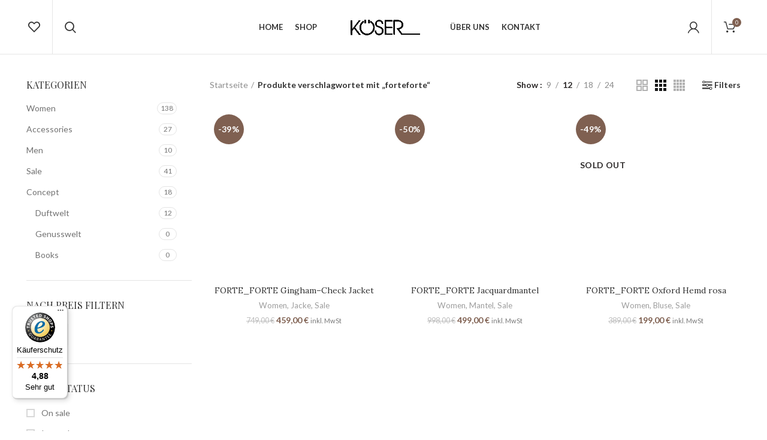

--- FILE ---
content_type: text/html; charset=UTF-8
request_url: https://www.koeser-krefeld.de/product-tag/forteforte/
body_size: 36098
content:
<!DOCTYPE html>
<html lang="de">
<head> <script type="text/javascript">if(!gform){document.addEventListener("gform_main_scripts_loaded",function(){gform.scriptsLoaded=!0}),window.addEventListener("DOMContentLoaded",function(){gform.domLoaded=!0});var gform={domLoaded:!1,scriptsLoaded:!1,initializeOnLoaded:function(o){gform.domLoaded&&gform.scriptsLoaded?o():!gform.domLoaded&&gform.scriptsLoaded?window.addEventListener("DOMContentLoaded",o):document.addEventListener("gform_main_scripts_loaded",o)},hooks:{action:{},filter:{}},addAction:function(o,n,r,t){gform.addHook("action",o,n,r,t)},addFilter:function(o,n,r,t){gform.addHook("filter",o,n,r,t)},doAction:function(o){gform.doHook("action",o,arguments)},applyFilters:function(o){return gform.doHook("filter",o,arguments)},removeAction:function(o,n){gform.removeHook("action",o,n)},removeFilter:function(o,n,r){gform.removeHook("filter",o,n,r)},addHook:function(o,n,r,t,i){null==gform.hooks[o][n]&&(gform.hooks[o][n]=[]);var e=gform.hooks[o][n];null==i&&(i=n+"_"+e.length),null==t&&(t=10),gform.hooks[o][n].push({tag:i,callable:r,priority:t})},doHook:function(o,n,r){if(r=Array.prototype.slice.call(r,1),null!=gform.hooks[o][n]){var t,i=gform.hooks[o][n];i.sort(function(o,n){return o.priority-n.priority});for(var e=0;e<i.length;e++)"function"!=typeof(t=i[e].callable)&&(t=window[t]),"action"==o?t.apply(null,r):r[0]=t.apply(null,r)}if("filter"==o)return r[0]},removeHook:function(o,n,r,t){if(null!=gform.hooks[o][n])for(var i=gform.hooks[o][n],e=i.length-1;0<=e;e--)null!=t&&t!=i[e].tag||null!=r&&r!=i[e].priority||i.splice(e,1)}}}</script>
	<meta charset="UTF-8">
	<link rel="profile" href="http://gmpg.org/xfn/11">
	<link rel="pingback" href="https://www.koeser-krefeld.de/xmlrpc.php">

	<script type="text/javascript" data-cookieconsent="ignore">
	window.dataLayer = window.dataLayer || [];

	function gtag() {
		dataLayer.
		push(arguments);
	}

	gtag("consent", "default", {
		ad_user_data: "denied",
		ad_personalization: "denied",
		ad_storage: "denied",
		analytics_storage: "denied",
		functionality_storage: "denied",
		personalization_storage: "denied",
		security_storage: "granted",
		wait_for_update: 500,
	});
	gtag("set", "ads_data_redaction", true);
	gtag("set", "url_passthrough", true);
</script>
<script type="text/javascript"
		id="Cookiebot"
		src="https://consent.cookiebot.com/uc.js"
		data-implementation="wp"
		data-cbid="929c9df5-d6a1-4ab2-bf0a-ccab22bc4092"
						data-culture="DE"
				data-blockingmode="auto"
	></script>
		<script>window.MSInputMethodContext && document.documentMode && document.write('<script src="https://www.koeser-krefeld.de/wp-content/themes/woodmart/js/libs/ie11CustomProperties.min.js"><\/script>');</script>
		<title>forteforte &#8211; Koeser Krefeld</title>
<meta name='robots' content='max-image-preview:large' />
<script>window._wca = window._wca || [];</script>
<link rel='dns-prefetch' href='//www.koeser-krefeld.de' />
<link rel='dns-prefetch' href='//widgets.trustedshops.com' />
<link rel='dns-prefetch' href='//stats.wp.com' />
<link rel='dns-prefetch' href='//www.googletagmanager.com' />
<link rel='dns-prefetch' href='//fonts.googleapis.com' />
<link rel="alternate" type="application/rss+xml" title="Koeser Krefeld &raquo; Feed" href="https://www.koeser-krefeld.de/feed/" />
<link rel="alternate" type="application/rss+xml" title="Koeser Krefeld &raquo; Kommentar-Feed" href="https://www.koeser-krefeld.de/comments/feed/" />
<link rel="alternate" type="application/rss+xml" title="Koeser Krefeld &raquo; forteforte Schlagwort Feed" href="https://www.koeser-krefeld.de/product-tag/forteforte/feed/" />
<link rel='stylesheet' id='bootstrap-css' href='https://www.koeser-krefeld.de/wp-content/themes/woodmart/css/bootstrap-light.min.css?ver=6.2.3' type='text/css' media='all' />
<link rel='stylesheet' id='woodmart-style-css' href='https://www.koeser-krefeld.de/wp-content/themes/woodmart/css/parts/base.min.css?ver=6.2.3' type='text/css' media='all' />
<link rel='stylesheet' id='wd-widget-price-filter-css' href='https://www.koeser-krefeld.de/wp-content/themes/woodmart/css/parts/woo-widget-price-filter.min.css?ver=6.2.3' type='text/css' media='all' />
<link rel='stylesheet' id='wp-block-library-css' href='https://www.koeser-krefeld.de/wp-includes/css/dist/block-library/style.min.css?ver=6.7' type='text/css' media='all' />
<link rel='stylesheet' id='mediaelement-css' href='https://www.koeser-krefeld.de/wp-includes/js/mediaelement/mediaelementplayer-legacy.min.css?ver=4.2.17' type='text/css' media='all' />
<link rel='stylesheet' id='wp-mediaelement-css' href='https://www.koeser-krefeld.de/wp-includes/js/mediaelement/wp-mediaelement.min.css?ver=6.7' type='text/css' media='all' />
<style id='jetpack-sharing-buttons-style-inline-css' type='text/css'>
.jetpack-sharing-buttons__services-list{display:flex;flex-direction:row;flex-wrap:wrap;gap:0;list-style-type:none;margin:5px;padding:0}.jetpack-sharing-buttons__services-list.has-small-icon-size{font-size:12px}.jetpack-sharing-buttons__services-list.has-normal-icon-size{font-size:16px}.jetpack-sharing-buttons__services-list.has-large-icon-size{font-size:24px}.jetpack-sharing-buttons__services-list.has-huge-icon-size{font-size:36px}@media print{.jetpack-sharing-buttons__services-list{display:none!important}}.editor-styles-wrapper .wp-block-jetpack-sharing-buttons{gap:0;padding-inline-start:0}ul.jetpack-sharing-buttons__services-list.has-background{padding:1.25em 2.375em}
</style>
<style id='classic-theme-styles-inline-css' type='text/css'>
/*! This file is auto-generated */
.wp-block-button__link{color:#fff;background-color:#32373c;border-radius:9999px;box-shadow:none;text-decoration:none;padding:calc(.667em + 2px) calc(1.333em + 2px);font-size:1.125em}.wp-block-file__button{background:#32373c;color:#fff;text-decoration:none}
</style>
<style id='global-styles-inline-css' type='text/css'>
:root{--wp--preset--aspect-ratio--square: 1;--wp--preset--aspect-ratio--4-3: 4/3;--wp--preset--aspect-ratio--3-4: 3/4;--wp--preset--aspect-ratio--3-2: 3/2;--wp--preset--aspect-ratio--2-3: 2/3;--wp--preset--aspect-ratio--16-9: 16/9;--wp--preset--aspect-ratio--9-16: 9/16;--wp--preset--color--black: #000000;--wp--preset--color--cyan-bluish-gray: #abb8c3;--wp--preset--color--white: #ffffff;--wp--preset--color--pale-pink: #f78da7;--wp--preset--color--vivid-red: #cf2e2e;--wp--preset--color--luminous-vivid-orange: #ff6900;--wp--preset--color--luminous-vivid-amber: #fcb900;--wp--preset--color--light-green-cyan: #7bdcb5;--wp--preset--color--vivid-green-cyan: #00d084;--wp--preset--color--pale-cyan-blue: #8ed1fc;--wp--preset--color--vivid-cyan-blue: #0693e3;--wp--preset--color--vivid-purple: #9b51e0;--wp--preset--gradient--vivid-cyan-blue-to-vivid-purple: linear-gradient(135deg,rgba(6,147,227,1) 0%,rgb(155,81,224) 100%);--wp--preset--gradient--light-green-cyan-to-vivid-green-cyan: linear-gradient(135deg,rgb(122,220,180) 0%,rgb(0,208,130) 100%);--wp--preset--gradient--luminous-vivid-amber-to-luminous-vivid-orange: linear-gradient(135deg,rgba(252,185,0,1) 0%,rgba(255,105,0,1) 100%);--wp--preset--gradient--luminous-vivid-orange-to-vivid-red: linear-gradient(135deg,rgba(255,105,0,1) 0%,rgb(207,46,46) 100%);--wp--preset--gradient--very-light-gray-to-cyan-bluish-gray: linear-gradient(135deg,rgb(238,238,238) 0%,rgb(169,184,195) 100%);--wp--preset--gradient--cool-to-warm-spectrum: linear-gradient(135deg,rgb(74,234,220) 0%,rgb(151,120,209) 20%,rgb(207,42,186) 40%,rgb(238,44,130) 60%,rgb(251,105,98) 80%,rgb(254,248,76) 100%);--wp--preset--gradient--blush-light-purple: linear-gradient(135deg,rgb(255,206,236) 0%,rgb(152,150,240) 100%);--wp--preset--gradient--blush-bordeaux: linear-gradient(135deg,rgb(254,205,165) 0%,rgb(254,45,45) 50%,rgb(107,0,62) 100%);--wp--preset--gradient--luminous-dusk: linear-gradient(135deg,rgb(255,203,112) 0%,rgb(199,81,192) 50%,rgb(65,88,208) 100%);--wp--preset--gradient--pale-ocean: linear-gradient(135deg,rgb(255,245,203) 0%,rgb(182,227,212) 50%,rgb(51,167,181) 100%);--wp--preset--gradient--electric-grass: linear-gradient(135deg,rgb(202,248,128) 0%,rgb(113,206,126) 100%);--wp--preset--gradient--midnight: linear-gradient(135deg,rgb(2,3,129) 0%,rgb(40,116,252) 100%);--wp--preset--font-size--small: 13px;--wp--preset--font-size--medium: 20px;--wp--preset--font-size--large: 36px;--wp--preset--font-size--x-large: 42px;--wp--preset--font-family--inter: "Inter", sans-serif;--wp--preset--font-family--cardo: Cardo;--wp--preset--spacing--20: 0.44rem;--wp--preset--spacing--30: 0.67rem;--wp--preset--spacing--40: 1rem;--wp--preset--spacing--50: 1.5rem;--wp--preset--spacing--60: 2.25rem;--wp--preset--spacing--70: 3.38rem;--wp--preset--spacing--80: 5.06rem;--wp--preset--shadow--natural: 6px 6px 9px rgba(0, 0, 0, 0.2);--wp--preset--shadow--deep: 12px 12px 50px rgba(0, 0, 0, 0.4);--wp--preset--shadow--sharp: 6px 6px 0px rgba(0, 0, 0, 0.2);--wp--preset--shadow--outlined: 6px 6px 0px -3px rgba(255, 255, 255, 1), 6px 6px rgba(0, 0, 0, 1);--wp--preset--shadow--crisp: 6px 6px 0px rgba(0, 0, 0, 1);}:where(.is-layout-flex){gap: 0.5em;}:where(.is-layout-grid){gap: 0.5em;}body .is-layout-flex{display: flex;}.is-layout-flex{flex-wrap: wrap;align-items: center;}.is-layout-flex > :is(*, div){margin: 0;}body .is-layout-grid{display: grid;}.is-layout-grid > :is(*, div){margin: 0;}:where(.wp-block-columns.is-layout-flex){gap: 2em;}:where(.wp-block-columns.is-layout-grid){gap: 2em;}:where(.wp-block-post-template.is-layout-flex){gap: 1.25em;}:where(.wp-block-post-template.is-layout-grid){gap: 1.25em;}.has-black-color{color: var(--wp--preset--color--black) !important;}.has-cyan-bluish-gray-color{color: var(--wp--preset--color--cyan-bluish-gray) !important;}.has-white-color{color: var(--wp--preset--color--white) !important;}.has-pale-pink-color{color: var(--wp--preset--color--pale-pink) !important;}.has-vivid-red-color{color: var(--wp--preset--color--vivid-red) !important;}.has-luminous-vivid-orange-color{color: var(--wp--preset--color--luminous-vivid-orange) !important;}.has-luminous-vivid-amber-color{color: var(--wp--preset--color--luminous-vivid-amber) !important;}.has-light-green-cyan-color{color: var(--wp--preset--color--light-green-cyan) !important;}.has-vivid-green-cyan-color{color: var(--wp--preset--color--vivid-green-cyan) !important;}.has-pale-cyan-blue-color{color: var(--wp--preset--color--pale-cyan-blue) !important;}.has-vivid-cyan-blue-color{color: var(--wp--preset--color--vivid-cyan-blue) !important;}.has-vivid-purple-color{color: var(--wp--preset--color--vivid-purple) !important;}.has-black-background-color{background-color: var(--wp--preset--color--black) !important;}.has-cyan-bluish-gray-background-color{background-color: var(--wp--preset--color--cyan-bluish-gray) !important;}.has-white-background-color{background-color: var(--wp--preset--color--white) !important;}.has-pale-pink-background-color{background-color: var(--wp--preset--color--pale-pink) !important;}.has-vivid-red-background-color{background-color: var(--wp--preset--color--vivid-red) !important;}.has-luminous-vivid-orange-background-color{background-color: var(--wp--preset--color--luminous-vivid-orange) !important;}.has-luminous-vivid-amber-background-color{background-color: var(--wp--preset--color--luminous-vivid-amber) !important;}.has-light-green-cyan-background-color{background-color: var(--wp--preset--color--light-green-cyan) !important;}.has-vivid-green-cyan-background-color{background-color: var(--wp--preset--color--vivid-green-cyan) !important;}.has-pale-cyan-blue-background-color{background-color: var(--wp--preset--color--pale-cyan-blue) !important;}.has-vivid-cyan-blue-background-color{background-color: var(--wp--preset--color--vivid-cyan-blue) !important;}.has-vivid-purple-background-color{background-color: var(--wp--preset--color--vivid-purple) !important;}.has-black-border-color{border-color: var(--wp--preset--color--black) !important;}.has-cyan-bluish-gray-border-color{border-color: var(--wp--preset--color--cyan-bluish-gray) !important;}.has-white-border-color{border-color: var(--wp--preset--color--white) !important;}.has-pale-pink-border-color{border-color: var(--wp--preset--color--pale-pink) !important;}.has-vivid-red-border-color{border-color: var(--wp--preset--color--vivid-red) !important;}.has-luminous-vivid-orange-border-color{border-color: var(--wp--preset--color--luminous-vivid-orange) !important;}.has-luminous-vivid-amber-border-color{border-color: var(--wp--preset--color--luminous-vivid-amber) !important;}.has-light-green-cyan-border-color{border-color: var(--wp--preset--color--light-green-cyan) !important;}.has-vivid-green-cyan-border-color{border-color: var(--wp--preset--color--vivid-green-cyan) !important;}.has-pale-cyan-blue-border-color{border-color: var(--wp--preset--color--pale-cyan-blue) !important;}.has-vivid-cyan-blue-border-color{border-color: var(--wp--preset--color--vivid-cyan-blue) !important;}.has-vivid-purple-border-color{border-color: var(--wp--preset--color--vivid-purple) !important;}.has-vivid-cyan-blue-to-vivid-purple-gradient-background{background: var(--wp--preset--gradient--vivid-cyan-blue-to-vivid-purple) !important;}.has-light-green-cyan-to-vivid-green-cyan-gradient-background{background: var(--wp--preset--gradient--light-green-cyan-to-vivid-green-cyan) !important;}.has-luminous-vivid-amber-to-luminous-vivid-orange-gradient-background{background: var(--wp--preset--gradient--luminous-vivid-amber-to-luminous-vivid-orange) !important;}.has-luminous-vivid-orange-to-vivid-red-gradient-background{background: var(--wp--preset--gradient--luminous-vivid-orange-to-vivid-red) !important;}.has-very-light-gray-to-cyan-bluish-gray-gradient-background{background: var(--wp--preset--gradient--very-light-gray-to-cyan-bluish-gray) !important;}.has-cool-to-warm-spectrum-gradient-background{background: var(--wp--preset--gradient--cool-to-warm-spectrum) !important;}.has-blush-light-purple-gradient-background{background: var(--wp--preset--gradient--blush-light-purple) !important;}.has-blush-bordeaux-gradient-background{background: var(--wp--preset--gradient--blush-bordeaux) !important;}.has-luminous-dusk-gradient-background{background: var(--wp--preset--gradient--luminous-dusk) !important;}.has-pale-ocean-gradient-background{background: var(--wp--preset--gradient--pale-ocean) !important;}.has-electric-grass-gradient-background{background: var(--wp--preset--gradient--electric-grass) !important;}.has-midnight-gradient-background{background: var(--wp--preset--gradient--midnight) !important;}.has-small-font-size{font-size: var(--wp--preset--font-size--small) !important;}.has-medium-font-size{font-size: var(--wp--preset--font-size--medium) !important;}.has-large-font-size{font-size: var(--wp--preset--font-size--large) !important;}.has-x-large-font-size{font-size: var(--wp--preset--font-size--x-large) !important;}
:where(.wp-block-post-template.is-layout-flex){gap: 1.25em;}:where(.wp-block-post-template.is-layout-grid){gap: 1.25em;}
:where(.wp-block-columns.is-layout-flex){gap: 2em;}:where(.wp-block-columns.is-layout-grid){gap: 2em;}
:root :where(.wp-block-pullquote){font-size: 1.5em;line-height: 1.6;}
</style>
<style id='woocommerce-inline-inline-css' type='text/css'>
.woocommerce form .form-row .required { visibility: visible; }
</style>
<link rel='stylesheet' id='gateway-css' href='https://www.koeser-krefeld.de/wp-content/plugins/woocommerce-paypal-payments/modules/ppcp-button/assets/css/gateway.css?ver=2.9.6' type='text/css' media='all' />
<link rel='stylesheet' id='brands-styles-css' href='https://www.koeser-krefeld.de/wp-content/plugins/woocommerce/assets/css/brands.css?ver=9.7.1' type='text/css' media='all' />
<style id='akismet-widget-style-inline-css' type='text/css'>

			.a-stats {
				--akismet-color-mid-green: #357b49;
				--akismet-color-white: #fff;
				--akismet-color-light-grey: #f6f7f7;

				max-width: 350px;
				width: auto;
			}

			.a-stats * {
				all: unset;
				box-sizing: border-box;
			}

			.a-stats strong {
				font-weight: 600;
			}

			.a-stats a.a-stats__link,
			.a-stats a.a-stats__link:visited,
			.a-stats a.a-stats__link:active {
				background: var(--akismet-color-mid-green);
				border: none;
				box-shadow: none;
				border-radius: 8px;
				color: var(--akismet-color-white);
				cursor: pointer;
				display: block;
				font-family: -apple-system, BlinkMacSystemFont, 'Segoe UI', 'Roboto', 'Oxygen-Sans', 'Ubuntu', 'Cantarell', 'Helvetica Neue', sans-serif;
				font-weight: 500;
				padding: 12px;
				text-align: center;
				text-decoration: none;
				transition: all 0.2s ease;
			}

			/* Extra specificity to deal with TwentyTwentyOne focus style */
			.widget .a-stats a.a-stats__link:focus {
				background: var(--akismet-color-mid-green);
				color: var(--akismet-color-white);
				text-decoration: none;
			}

			.a-stats a.a-stats__link:hover {
				filter: brightness(110%);
				box-shadow: 0 4px 12px rgba(0, 0, 0, 0.06), 0 0 2px rgba(0, 0, 0, 0.16);
			}

			.a-stats .count {
				color: var(--akismet-color-white);
				display: block;
				font-size: 1.5em;
				line-height: 1.4;
				padding: 0 13px;
				white-space: nowrap;
			}
		
</style>
<link rel='stylesheet' id='woocommerce-gzd-layout-css' href='https://www.koeser-krefeld.de/wp-content/plugins/woocommerce-germanized/build/static/layout-styles.css?ver=3.19.0' type='text/css' media='all' />
<style id='woocommerce-gzd-layout-inline-css' type='text/css'>
.woocommerce-checkout .shop_table { background-color: #eeeeee; } .product p.deposit-packaging-type { font-size: 1.25em !important; } p.woocommerce-shipping-destination { display: none; }
                .wc-gzd-nutri-score-value-a {
                    background: url(https://www.koeser-krefeld.de/wp-content/plugins/woocommerce-germanized/assets/images/nutri-score-a.svg) no-repeat;
                }
                .wc-gzd-nutri-score-value-b {
                    background: url(https://www.koeser-krefeld.de/wp-content/plugins/woocommerce-germanized/assets/images/nutri-score-b.svg) no-repeat;
                }
                .wc-gzd-nutri-score-value-c {
                    background: url(https://www.koeser-krefeld.de/wp-content/plugins/woocommerce-germanized/assets/images/nutri-score-c.svg) no-repeat;
                }
                .wc-gzd-nutri-score-value-d {
                    background: url(https://www.koeser-krefeld.de/wp-content/plugins/woocommerce-germanized/assets/images/nutri-score-d.svg) no-repeat;
                }
                .wc-gzd-nutri-score-value-e {
                    background: url(https://www.koeser-krefeld.de/wp-content/plugins/woocommerce-germanized/assets/images/nutri-score-e.svg) no-repeat;
                }
            
</style>
<link rel='stylesheet' id='elementor-icons-css' href='https://www.koeser-krefeld.de/wp-content/plugins/elementor/assets/lib/eicons/css/elementor-icons.min.css?ver=5.35.0' type='text/css' media='all' />
<link rel='stylesheet' id='elementor-frontend-css' href='https://www.koeser-krefeld.de/wp-content/plugins/elementor/assets/css/frontend.min.css?ver=3.27.7' type='text/css' media='all' />
<style id='elementor-frontend-inline-css' type='text/css'>

				.elementor-widget-woocommerce-checkout-page .woocommerce table.woocommerce-checkout-review-order-table {
				    margin: var(--sections-margin, 24px 0 24px 0);
				    padding: var(--sections-padding, 16px 16px);
				}
				.elementor-widget-woocommerce-checkout-page .woocommerce table.woocommerce-checkout-review-order-table .cart_item td.product-name {
				    padding-right: 20px;
				}
				.elementor-widget-woocommerce-checkout-page .woocommerce .woocommerce-checkout #payment {
					border: none;
					padding: 0;
				}
				.elementor-widget-woocommerce-checkout-page .woocommerce .e-checkout__order_review-2 {
					background: var(--sections-background-color, #ffffff);
				    border-radius: var(--sections-border-radius, 3px);
				    padding: var(--sections-padding, 16px 30px);
				    margin: var(--sections-margin, 0 0 24px 0);
				    border-style: var(--sections-border-type, solid);
				    border-color: var(--sections-border-color, #D5D8DC);
				    border-width: 1px;
				    display: block;
				}
				.elementor-widget-woocommerce-checkout-page .woocommerce-checkout .place-order {
					display: -webkit-box;
					display: -ms-flexbox;
					display: flex;
					-webkit-box-orient: vertical;
					-webkit-box-direction: normal;
					-ms-flex-direction: column;
					flex-direction: column;
					-ms-flex-wrap: wrap;
					flex-wrap: wrap;
					padding: 0;
					margin-bottom: 0;
					margin-top: 1em;
					-webkit-box-align: var(--place-order-title-alignment, stretch);
					-ms-flex-align: var(--place-order-title-alignment, stretch);
					align-items: var(--place-order-title-alignment, stretch); 
				}
				.elementor-widget-woocommerce-checkout-page .woocommerce-checkout #place_order {
					background-color: #5bc0de;
					width: var(--purchase-button-width, auto);
					float: none;
					color: var(--purchase-button-normal-text-color, #ffffff);
					min-height: auto;
					padding: var(--purchase-button-padding, 1em 1em);
					border-radius: var(--purchase-button-border-radius, 3px); 
		        }
		        .elementor-widget-woocommerce-checkout-page .woocommerce-checkout #place_order:hover {
					background-color: #5bc0de;
					color: var(--purchase-button-hover-text-color, #ffffff);
					border-color: var(--purchase-button-hover-border-color, #5bc0de);
					-webkit-transition-duration: var(--purchase-button-hover-transition-duration, 0.3s);
					-o-transition-duration: var(--purchase-button-hover-transition-duration, 0.3s);
					transition-duration: var(--purchase-button-hover-transition-duration, 0.3s); 
                }
			
</style>
<link rel='stylesheet' id='elementor-post-7-css' href='https://www.koeser-krefeld.de/wp-content/uploads/elementor/css/post-7.css?ver=1744380311' type='text/css' media='all' />
<link rel='stylesheet' id='wd-widget-wd-recent-posts-css' href='https://www.koeser-krefeld.de/wp-content/themes/woodmart/css/parts/widget-wd-recent-posts.min.css?ver=6.2.3' type='text/css' media='all' />
<link rel='stylesheet' id='wd-widget-nav-css' href='https://www.koeser-krefeld.de/wp-content/themes/woodmart/css/parts/widget-nav.min.css?ver=6.2.3' type='text/css' media='all' />
<link rel='stylesheet' id='wd-widget-wd-layered-nav-product-cat-css' href='https://www.koeser-krefeld.de/wp-content/themes/woodmart/css/parts/woo-widget-wd-layered-nav-product-cat.min.css?ver=6.2.3' type='text/css' media='all' />
<link rel='stylesheet' id='wd-widget-layered-nav-stock-status-css' href='https://www.koeser-krefeld.de/wp-content/themes/woodmart/css/parts/woo-widget-layered-nav-stock-status.min.css?ver=6.2.3' type='text/css' media='all' />
<link rel='stylesheet' id='wd-widget-product-list-css' href='https://www.koeser-krefeld.de/wp-content/themes/woodmart/css/parts/woo-widget-product-list.min.css?ver=6.2.3' type='text/css' media='all' />
<link rel='stylesheet' id='wd-widget-slider-price-filter-css' href='https://www.koeser-krefeld.de/wp-content/themes/woodmart/css/parts/woo-widget-slider-price-filter.min.css?ver=6.2.3' type='text/css' media='all' />
<link rel='stylesheet' id='wd-footer-widget-collapse-css' href='https://www.koeser-krefeld.de/wp-content/themes/woodmart/css/parts/footer-widget-collapse.min.css?ver=6.2.3' type='text/css' media='all' />
<link rel='stylesheet' id='wd-lazy-loading-css' href='https://www.koeser-krefeld.de/wp-content/themes/woodmart/css/parts/opt-lazy-load.min.css?ver=6.2.3' type='text/css' media='all' />
<link rel='stylesheet' id='wd-wp-gutenberg-css' href='https://www.koeser-krefeld.de/wp-content/themes/woodmart/css/parts/wp-gutenberg.min.css?ver=6.2.3' type='text/css' media='all' />
<link rel='stylesheet' id='wd-woo-germanized-css' href='https://www.koeser-krefeld.de/wp-content/themes/woodmart/css/parts/int-woo-germanized.min.css?ver=6.2.3' type='text/css' media='all' />
<link rel='stylesheet' id='wd-revolution-slider-css' href='https://www.koeser-krefeld.de/wp-content/themes/woodmart/css/parts/int-revolution-slider.min.css?ver=6.2.3' type='text/css' media='all' />
<link rel='stylesheet' id='wd-elementor-base-css' href='https://www.koeser-krefeld.de/wp-content/themes/woodmart/css/parts/int-elementor-base.min.css?ver=6.2.3' type='text/css' media='all' />
<link rel='stylesheet' id='wd-elementor-pro-base-css' href='https://www.koeser-krefeld.de/wp-content/themes/woodmart/css/parts/int-elementor-pro.min.css?ver=6.2.3' type='text/css' media='all' />
<link rel='stylesheet' id='wd-woocommerce-base-css' href='https://www.koeser-krefeld.de/wp-content/themes/woodmart/css/parts/woocommerce-base.min.css?ver=6.2.3' type='text/css' media='all' />
<link rel='stylesheet' id='wd-woo-gutenberg-css' href='https://www.koeser-krefeld.de/wp-content/themes/woodmart/css/parts/woo-gutenberg.min.css?ver=6.2.3' type='text/css' media='all' />
<link rel='stylesheet' id='wd-page-shop-css' href='https://www.koeser-krefeld.de/wp-content/themes/woodmart/css/parts/woo-page-shop.min.css?ver=6.2.3' type='text/css' media='all' />
<link rel='stylesheet' id='wd-widget-active-filters-css' href='https://www.koeser-krefeld.de/wp-content/themes/woodmart/css/parts/woo-widget-active-filters.min.css?ver=6.2.3' type='text/css' media='all' />
<link rel='stylesheet' id='child-style-css' href='https://www.koeser-krefeld.de/wp-content/themes/woodmart-child/style.css?ver=6.2.3' type='text/css' media='all' />
<link rel='stylesheet' id='wd-header-base-css' href='https://www.koeser-krefeld.de/wp-content/themes/woodmart/css/parts/header-base.min.css?ver=6.2.3' type='text/css' media='all' />
<link rel='stylesheet' id='wd-mod-tools-css' href='https://www.koeser-krefeld.de/wp-content/themes/woodmart/css/parts/mod-tools.min.css?ver=6.2.3' type='text/css' media='all' />
<link rel='stylesheet' id='wd-header-elements-base-css' href='https://www.koeser-krefeld.de/wp-content/themes/woodmart/css/parts/header-el-base.min.css?ver=6.2.3' type='text/css' media='all' />
<link rel='stylesheet' id='wd-social-icons-css' href='https://www.koeser-krefeld.de/wp-content/themes/woodmart/css/parts/el-social-icons.min.css?ver=6.2.3' type='text/css' media='all' />
<link rel='stylesheet' id='wd-header-search-css' href='https://www.koeser-krefeld.de/wp-content/themes/woodmart/css/parts/header-el-search.min.css?ver=6.2.3' type='text/css' media='all' />
<link rel='stylesheet' id='wd-header-my-account-css' href='https://www.koeser-krefeld.de/wp-content/themes/woodmart/css/parts/header-el-my-account.min.css?ver=6.2.3' type='text/css' media='all' />
<link rel='stylesheet' id='wd-header-cart-side-css' href='https://www.koeser-krefeld.de/wp-content/themes/woodmart/css/parts/header-el-cart-side.min.css?ver=6.2.3' type='text/css' media='all' />
<link rel='stylesheet' id='wd-header-cart-css' href='https://www.koeser-krefeld.de/wp-content/themes/woodmart/css/parts/header-el-cart.min.css?ver=6.2.3' type='text/css' media='all' />
<link rel='stylesheet' id='wd-widget-shopping-cart-css' href='https://www.koeser-krefeld.de/wp-content/themes/woodmart/css/parts/woo-widget-shopping-cart.min.css?ver=6.2.3' type='text/css' media='all' />
<link rel='stylesheet' id='wd-off-canvas-sidebar-css' href='https://www.koeser-krefeld.de/wp-content/themes/woodmart/css/parts/opt-off-canvas-sidebar.min.css?ver=6.2.3' type='text/css' media='all' />
<link rel='stylesheet' id='wd-shop-filter-area-css' href='https://www.koeser-krefeld.de/wp-content/themes/woodmart/css/parts/woo-opt-shop-filter-area.min.css?ver=6.2.3' type='text/css' media='all' />
<link rel='stylesheet' id='wd-sticky-loader-css' href='https://www.koeser-krefeld.de/wp-content/themes/woodmart/css/parts/mod-sticky-loader.min.css?ver=6.2.3' type='text/css' media='all' />
<link rel='stylesheet' id='wd-footer-base-css' href='https://www.koeser-krefeld.de/wp-content/themes/woodmart/css/parts/footer-base.min.css?ver=6.2.3' type='text/css' media='all' />
<link rel='stylesheet' id='wd-scroll-top-css' href='https://www.koeser-krefeld.de/wp-content/themes/woodmart/css/parts/opt-scrolltotop.min.css?ver=6.2.3' type='text/css' media='all' />
<link rel='stylesheet' id='wd-header-my-account-sidebar-css' href='https://www.koeser-krefeld.de/wp-content/themes/woodmart/css/parts/header-el-my-account-sidebar.min.css?ver=6.2.3' type='text/css' media='all' />
<link rel='stylesheet' id='wd-header-banner-css' href='https://www.koeser-krefeld.de/wp-content/themes/woodmart/css/parts/opt-header-banner.min.css?ver=6.2.3' type='text/css' media='all' />
<link rel='stylesheet' id='wd-list-css' href='https://www.koeser-krefeld.de/wp-content/themes/woodmart/css/parts/el-list.min.css?ver=6.2.3' type='text/css' media='all' />
<link rel='stylesheet' id='wd-header-search-fullscreen-css' href='https://www.koeser-krefeld.de/wp-content/themes/woodmart/css/parts/header-el-search-fullscreen.min.css?ver=6.2.3' type='text/css' media='all' />
<link rel='stylesheet' id='wd-bottom-toolbar-css' href='https://www.koeser-krefeld.de/wp-content/themes/woodmart/css/parts/opt-bottom-toolbar.min.css?ver=6.2.3' type='text/css' media='all' />
<link rel='stylesheet' id='xts-style-header_821362-css' href='https://www.koeser-krefeld.de/wp-content/uploads/2022/05/xts-header_821362-1652810981.css?ver=6.2.3' type='text/css' media='all' />
<link rel='stylesheet' id='xts-google-fonts-css' href='https://fonts.googleapis.com/css?family=Lato%3A400%2C700%7CPlayfair+Display%3A400%2C600%7CLora%3A400%2C600&#038;ver=6.2.3' type='text/css' media='all' />
<link rel='stylesheet' id='google-fonts-1-css' href='https://fonts.googleapis.com/css?family=Roboto%3A100%2C100italic%2C200%2C200italic%2C300%2C300italic%2C400%2C400italic%2C500%2C500italic%2C600%2C600italic%2C700%2C700italic%2C800%2C800italic%2C900%2C900italic%7CRoboto+Slab%3A100%2C100italic%2C200%2C200italic%2C300%2C300italic%2C400%2C400italic%2C500%2C500italic%2C600%2C600italic%2C700%2C700italic%2C800%2C800italic%2C900%2C900italic&#038;display=auto&#038;ver=6.7' type='text/css' media='all' />
<link rel="preconnect" href="https://fonts.gstatic.com/" crossorigin><script type="text/javascript" src="https://www.koeser-krefeld.de/wp-includes/js/jquery/jquery.min.js?ver=3.7.1" id="jquery-core-js"></script>
<script type="text/javascript" src="https://www.koeser-krefeld.de/wp-includes/js/jquery/jquery-migrate.min.js?ver=3.4.1" id="jquery-migrate-js"></script>
<script type="text/javascript" src="https://www.koeser-krefeld.de/wp-content/plugins/woocommerce/assets/js/js-cookie/js.cookie.min.js?ver=2.1.4-wc.9.7.1" id="js-cookie-js" defer="defer" data-wp-strategy="defer"></script>
<script type="text/javascript" id="wc-cart-fragments-js-extra">
/* <![CDATA[ */
var wc_cart_fragments_params = {"ajax_url":"\/wp-admin\/admin-ajax.php","wc_ajax_url":"\/?wc-ajax=%%endpoint%%","cart_hash_key":"wc_cart_hash_7366af05a1b262fc099ff919cf2c5056","fragment_name":"wc_fragments_7366af05a1b262fc099ff919cf2c5056","request_timeout":"5000"};
/* ]]> */
</script>
<script type="text/javascript" src="https://www.koeser-krefeld.de/wp-content/plugins/woocommerce/assets/js/frontend/cart-fragments.min.js?ver=9.7.1" id="wc-cart-fragments-js" defer="defer" data-wp-strategy="defer"></script>
<script type="text/javascript" src="https://www.koeser-krefeld.de/wp-content/plugins/woocommerce/assets/js/jquery-blockui/jquery.blockUI.min.js?ver=2.7.0-wc.9.7.1" id="jquery-blockui-js" defer="defer" data-wp-strategy="defer"></script>
<script type="text/javascript" id="wc-add-to-cart-js-extra">
/* <![CDATA[ */
var wc_add_to_cart_params = {"ajax_url":"\/wp-admin\/admin-ajax.php","wc_ajax_url":"\/?wc-ajax=%%endpoint%%","i18n_view_cart":"Warenkorb anzeigen","cart_url":"https:\/\/www.koeser-krefeld.de\/cart\/","is_cart":"","cart_redirect_after_add":"no"};
/* ]]> */
</script>
<script type="text/javascript" src="https://www.koeser-krefeld.de/wp-content/plugins/woocommerce/assets/js/frontend/add-to-cart.min.js?ver=9.7.1" id="wc-add-to-cart-js" defer="defer" data-wp-strategy="defer"></script>
<script type="text/javascript" id="woocommerce-js-extra">
/* <![CDATA[ */
var woocommerce_params = {"ajax_url":"\/wp-admin\/admin-ajax.php","wc_ajax_url":"\/?wc-ajax=%%endpoint%%","i18n_password_show":"Passwort anzeigen","i18n_password_hide":"Passwort verbergen"};
/* ]]> */
</script>
<script type="text/javascript" src="https://www.koeser-krefeld.de/wp-content/plugins/woocommerce/assets/js/frontend/woocommerce.min.js?ver=9.7.1" id="woocommerce-js" defer="defer" data-wp-strategy="defer"></script>
<script type="text/javascript" src="https://stats.wp.com/s-202604.js" id="woocommerce-analytics-js" defer="defer" data-wp-strategy="defer"></script>
<script type="text/javascript" id="wc-gzd-unit-price-observer-queue-js-extra">
/* <![CDATA[ */
var wc_gzd_unit_price_observer_queue_params = {"ajax_url":"\/wp-admin\/admin-ajax.php","wc_ajax_url":"\/?wc-ajax=%%endpoint%%","refresh_unit_price_nonce":"25504fde0a"};
/* ]]> */
</script>
<script type="text/javascript" src="https://www.koeser-krefeld.de/wp-content/plugins/woocommerce-germanized/build/static/unit-price-observer-queue.js?ver=3.19.0" id="wc-gzd-unit-price-observer-queue-js" defer="defer" data-wp-strategy="defer"></script>
<script type="text/javascript" src="https://www.koeser-krefeld.de/wp-content/plugins/woocommerce/assets/js/accounting/accounting.min.js?ver=0.4.2" id="accounting-js"></script>
<script type="text/javascript" id="wc-gzd-unit-price-observer-js-extra">
/* <![CDATA[ */
var wc_gzd_unit_price_observer_params = {"wrapper":".product","price_selector":{"p.price":{"is_total_price":false,"is_primary_selector":true,"quantity_selector":""}},"replace_price":"1","product_id":"21126","price_decimal_sep":",","price_thousand_sep":".","qty_selector":"input.quantity, input.qty","refresh_on_load":""};
/* ]]> */
</script>
<script type="text/javascript" src="https://www.koeser-krefeld.de/wp-content/plugins/woocommerce-germanized/build/static/unit-price-observer.js?ver=3.19.0" id="wc-gzd-unit-price-observer-js" defer="defer" data-wp-strategy="defer"></script>

<!-- Google tag (gtag.js) snippet added by Site Kit -->

<!-- Google Analytics snippet added by Site Kit -->
<script type="text/javascript" src="https://www.googletagmanager.com/gtag/js?id=GT-NGJH7J6N" id="google_gtagjs-js" async></script>
<script type="text/javascript" id="google_gtagjs-js-after">
/* <![CDATA[ */
window.dataLayer = window.dataLayer || [];function gtag(){dataLayer.push(arguments);}
gtag("set","linker",{"domains":["www.koeser-krefeld.de"]});
gtag("js", new Date());
gtag("set", "developer_id.dZTNiMT", true);
gtag("config", "GT-NGJH7J6N");
/* ]]> */
</script>

<!-- End Google tag (gtag.js) snippet added by Site Kit -->
<script type="text/javascript" src="https://www.koeser-krefeld.de/wp-content/themes/woodmart/js/libs/device.min.js?ver=6.2.3" id="wd-device-library-js"></script>
<link rel="https://api.w.org/" href="https://www.koeser-krefeld.de/wp-json/" /><link rel="alternate" title="JSON" type="application/json" href="https://www.koeser-krefeld.de/wp-json/wp/v2/product_tag/286" /><link rel="EditURI" type="application/rsd+xml" title="RSD" href="https://www.koeser-krefeld.de/xmlrpc.php?rsd" />
<meta name="generator" content="WordPress 6.7" />
<meta name="generator" content="WooCommerce 9.7.1" />
<meta name="generator" content="Site Kit by Google 1.148.0" />	<style>img#wpstats{display:none}</style>
							<meta name="viewport" content="width=device-width, initial-scale=1.0, maximum-scale=1.0, user-scalable=no">
							
						<noscript><style>.woocommerce-product-gallery{ opacity: 1 !important; }</style></noscript>
	<meta name="generator" content="Elementor 3.27.7; features: additional_custom_breakpoints; settings: css_print_method-external, google_font-enabled, font_display-auto">
			<style>
				.e-con.e-parent:nth-of-type(n+4):not(.e-lazyloaded):not(.e-no-lazyload),
				.e-con.e-parent:nth-of-type(n+4):not(.e-lazyloaded):not(.e-no-lazyload) * {
					background-image: none !important;
				}
				@media screen and (max-height: 1024px) {
					.e-con.e-parent:nth-of-type(n+3):not(.e-lazyloaded):not(.e-no-lazyload),
					.e-con.e-parent:nth-of-type(n+3):not(.e-lazyloaded):not(.e-no-lazyload) * {
						background-image: none !important;
					}
				}
				@media screen and (max-height: 640px) {
					.e-con.e-parent:nth-of-type(n+2):not(.e-lazyloaded):not(.e-no-lazyload),
					.e-con.e-parent:nth-of-type(n+2):not(.e-lazyloaded):not(.e-no-lazyload) * {
						background-image: none !important;
					}
				}
			</style>
			
<meta name="facebook-domain-verification" content="qhmniowc1jcxl70txnltvi4thtwu0s" />
<!-- Meta Pixel Code -->
<script>
!function(f,b,e,v,n,t,s)
{if(f.fbq)return;n=f.fbq=function(){n.callMethod?
n.callMethod.apply(n,arguments):n.queue.push(arguments)};
if(!f._fbq)f._fbq=n;n.push=n;n.loaded=!0;n.version='2.0';
n.queue=[];t=b.createElement(e);t.async=!0;
t.src=v;s=b.getElementsByTagName(e)[0];
s.parentNode.insertBefore(t,s)}(window, document,'script',
'https://connect.facebook.net/en_US/fbevents.js');
fbq('init', '499298135417459');
fbq('track', 'PageView');
</script>
<noscript><img height="1" width="1" style="display:none"
src="https://www.facebook.com/tr?id=499298135417459&ev=PageView&noscript=1"
/></noscript>
<!-- End Meta Pixel Code -->
<meta name="generator" content="Powered by Slider Revolution 6.5.19 - responsive, Mobile-Friendly Slider Plugin for WordPress with comfortable drag and drop interface." />
<style class='wp-fonts-local' type='text/css'>
@font-face{font-family:Inter;font-style:normal;font-weight:300 900;font-display:fallback;src:url('https://www.koeser-krefeld.de/wp-content/plugins/woocommerce/assets/fonts/Inter-VariableFont_slnt,wght.woff2') format('woff2');font-stretch:normal;}
@font-face{font-family:Cardo;font-style:normal;font-weight:400;font-display:fallback;src:url('https://www.koeser-krefeld.de/wp-content/plugins/woocommerce/assets/fonts/cardo_normal_400.woff2') format('woff2');}
</style>
<link rel="icon" href="https://www.koeser-krefeld.de/wp-content/uploads/2022/03/cropped-Screendtrtrshot_4-32x32.jpg" sizes="32x32" />
<link rel="icon" href="https://www.koeser-krefeld.de/wp-content/uploads/2022/03/cropped-Screendtrtrshot_4-192x192.jpg" sizes="192x192" />
<link rel="apple-touch-icon" href="https://www.koeser-krefeld.de/wp-content/uploads/2022/03/cropped-Screendtrtrshot_4-180x180.jpg" />
<meta name="msapplication-TileImage" content="https://www.koeser-krefeld.de/wp-content/uploads/2022/03/cropped-Screendtrtrshot_4-270x270.jpg" />
<script>function setREVStartSize(e){
			//window.requestAnimationFrame(function() {
				window.RSIW = window.RSIW===undefined ? window.innerWidth : window.RSIW;
				window.RSIH = window.RSIH===undefined ? window.innerHeight : window.RSIH;
				try {
					var pw = document.getElementById(e.c).parentNode.offsetWidth,
						newh;
					pw = pw===0 || isNaN(pw) ? window.RSIW : pw;
					e.tabw = e.tabw===undefined ? 0 : parseInt(e.tabw);
					e.thumbw = e.thumbw===undefined ? 0 : parseInt(e.thumbw);
					e.tabh = e.tabh===undefined ? 0 : parseInt(e.tabh);
					e.thumbh = e.thumbh===undefined ? 0 : parseInt(e.thumbh);
					e.tabhide = e.tabhide===undefined ? 0 : parseInt(e.tabhide);
					e.thumbhide = e.thumbhide===undefined ? 0 : parseInt(e.thumbhide);
					e.mh = e.mh===undefined || e.mh=="" || e.mh==="auto" ? 0 : parseInt(e.mh,0);
					if(e.layout==="fullscreen" || e.l==="fullscreen")
						newh = Math.max(e.mh,window.RSIH);
					else{
						e.gw = Array.isArray(e.gw) ? e.gw : [e.gw];
						for (var i in e.rl) if (e.gw[i]===undefined || e.gw[i]===0) e.gw[i] = e.gw[i-1];
						e.gh = e.el===undefined || e.el==="" || (Array.isArray(e.el) && e.el.length==0)? e.gh : e.el;
						e.gh = Array.isArray(e.gh) ? e.gh : [e.gh];
						for (var i in e.rl) if (e.gh[i]===undefined || e.gh[i]===0) e.gh[i] = e.gh[i-1];
											
						var nl = new Array(e.rl.length),
							ix = 0,
							sl;
						e.tabw = e.tabhide>=pw ? 0 : e.tabw;
						e.thumbw = e.thumbhide>=pw ? 0 : e.thumbw;
						e.tabh = e.tabhide>=pw ? 0 : e.tabh;
						e.thumbh = e.thumbhide>=pw ? 0 : e.thumbh;
						for (var i in e.rl) nl[i] = e.rl[i]<window.RSIW ? 0 : e.rl[i];
						sl = nl[0];
						for (var i in nl) if (sl>nl[i] && nl[i]>0) { sl = nl[i]; ix=i;}
						var m = pw>(e.gw[ix]+e.tabw+e.thumbw) ? 1 : (pw-(e.tabw+e.thumbw)) / (e.gw[ix]);
						newh =  (e.gh[ix] * m) + (e.tabh + e.thumbh);
					}
					var el = document.getElementById(e.c);
					if (el!==null && el) el.style.height = newh+"px";
					el = document.getElementById(e.c+"_wrapper");
					if (el!==null && el) {
						el.style.height = newh+"px";
						el.style.display = "block";
					}
				} catch(e){
					console.log("Failure at Presize of Slider:" + e)
				}
			//});
		  };</script>
		<style type="text/css" id="wp-custom-css">
			input#input_1_1 {
    color: #fff;
	border: 1px solid #fff;
    border-radius: 5px;
}
input#input_1_2 {
    color: #fff;
	border: 1px solid #fff;
    border-radius: 5px;
}
input#input_1_3 {
    color: #fff;
	border: 1px solid #fff;
    border-radius: 5px;
}
textarea#input_1_4 {
    color: #fff;
	border: 1px solid #fff;
    border-radius: 5px;
}
section.wd-negative-gap.elementor-section.elementor-top-section.elementor-element.elementor-element-1572df95.wd-section-stretch.elementor-section-boxed.elementor-section-height-default.elementor-section-height-default {
    display: none;
}
.wd-social-icons.text-center.icons-design-default.icons-size-.color-scheme-dark.social-follow.social-form-circle.headersocial {
    margin: auto !important;
	text-align:center !important;
}		</style>
		<style>
		
		</style>			<style data-type="wd-style-theme_settings_default">
				.wd-popup.wd-promo-popup{
	background-color:#111111;
	background-image: url(https://www.koeser-krefeld.de/wp-content/uploads/2021/09/shoes-promo-popup.jpg);
	background-repeat:no-repeat;
	background-size:cover;
	background-position:center center;
}

.header-banner{
	background-color:rgb(167,109,80);
}

.page-title-default{
	background-color:#0a0a0a;
	background-image: url(https://www.koeser-krefeld.de/wp-content/uploads/2022/05/AdobeStock_427249474-scaled.jpeg);
	background-size:cover;
	background-position:center center;
}

.footer-container{
	background-color:#ffffff;
}

:root{
--wd-text-font:"Lato", Arial, Helvetica, sans-serif;
--wd-text-font-weight:400;
--wd-text-color:#777777;
--wd-text-font-size:14px;
}
:root{
--wd-title-font:"Playfair Display", Arial, Helvetica, sans-serif;
--wd-title-font-weight:400;
--wd-title-color:#242424;
}
:root{
--wd-entities-title-font:"Lora", Arial, Helvetica, sans-serif;
--wd-entities-title-font-weight:400;
--wd-entities-title-color:#333333;
--wd-entities-title-color-hover:rgb(51 51 51 / 65%);
}
:root{
--wd-alternative-font:"Lato", Arial, Helvetica, sans-serif;
}
:root{
--wd-widget-title-font:"Playfair Display", Arial, Helvetica, sans-serif;
--wd-widget-title-font-weight:400;
--wd-widget-title-transform:uppercase;
--wd-widget-title-color:#333;
--wd-widget-title-font-size:16px;
}
:root{
--wd-header-el-font:"Lato", Arial, Helvetica, sans-serif;
--wd-header-el-font-weight:700;
--wd-header-el-transform:uppercase;
--wd-header-el-font-size:13px;
}
:root{
--wd-primary-color:rgb(127,96,81);
}
:root{
--wd-alternative-color:#fbbc34;
}
:root{
--wd-link-color:#333333;
--wd-link-color-hover:#242424;
}
:root{
--btn-default-bgcolor:#f7f7f7;
}
:root{
--btn-default-bgcolor-hover:#efefef;
}
:root{
--btn-shop-bgcolor:rgb(127,96,81);
}
:root{
--btn-shop-bgcolor-hover:rgb(107,79,65);
}
:root{
--btn-accent-bgcolor:rgb(127,96,81);
}
:root{
--btn-accent-bgcolor-hover:rgb(107,79,65);
}
:root{
--notices-success-bg:#459647;
}
:root{
--notices-success-color:#fff;
}
:root{
--notices-warning-bg:#E0B252;
}
:root{
--notices-warning-color:#fff;
}
	:root{
	
	
			--wd-form-brd-radius: 0px;
	
	--wd-form-brd-width: 2px;

	--btn-default-color: #333;
	--btn-default-color-hover: #333;

	--btn-shop-color: #fff;
	--btn-shop-color-hover: #fff;

	--btn-accent-color: #fff;
	--btn-accent-color-hover: #fff;
			--btn-default-brd-radius: 0px;
		--btn-default-box-shadow: none;
		--btn-default-box-shadow-hover: none;
		--btn-default-box-shadow-active: none;
		--btn-default-bottom: 0px;
	
			--btn-shop-brd-radius: 0.001px;
		--btn-shop-box-shadow: none;
		--btn-shop-box-shadow-hover: none;
		--btn-shop-box-shadow-active: none;
		--btn-shop-bottom: 0px;
	
			--btn-accent-brd-radius: 0px;
		--btn-accent-box-shadow: none;
		--btn-accent-box-shadow-hover: none;
		--btn-accent-box-shadow-active: none;
		--btn-accent-bottom: 0px;
	
	
	
	
	
	
	
	
	
		}

	/* Site width */
		/* Header Boxed */
	@media (min-width: 1025px) {
		.whb-boxed:not(.whb-sticked):not(.whb-full-width) .whb-main-header {
			max-width: 1192px;
		}
	}

	.container {
		max-width: 1222px;
	}
	
	
		.elementor-section.wd-section-stretch > .elementor-column-gap-no {
			max-width: 1192px;
		}

		.elementor-section.wd-section-stretch > .elementor-column-gap-narrow {
			max-width: 1202px;
		}

		.elementor-section.wd-section-stretch > .elementor-column-gap-default {
			max-width: 1212px;
		}

		.elementor-section.wd-section-stretch > .elementor-column-gap-extended {
			max-width: 1222px;
		}

		.elementor-section.wd-section-stretch > .elementor-column-gap-wide {
			max-width: 1232px;
		}

		.elementor-section.wd-section-stretch > .elementor-column-gap-wider {
			max-width: 1252px;
		}

		@media (min-width: 1239px) {

			.platform-Windows .wd-section-stretch > .elementor-container {
				margin-left: auto;
				margin-right: auto;
			}
		}

		@media (min-width: 1222px) {

			html:not(.platform-Windows) .wd-section-stretch > .elementor-container {
				margin-left: auto;
				margin-right: auto;
			}
		}

	
/* Quick view */
div.wd-popup.popup-quick-view {
	max-width: 920px;
}

/* Shop popup */
div.wd-popup.wd-promo-popup {
	max-width: 800px;
}

/* Age verify */
div.wd-popup.wd-age-verify {
	max-width: 500px;
}

/* Header Banner */
.header-banner {
	height: 0px;
}

body.header-banner-display .website-wrapper {
	margin-top:0px;
}

/* Tablet */
@media (max-width: 1024px) {
	/* header Banner */
	.header-banner {
		height: 130px;
	}
	
	body.header-banner-display .website-wrapper {
		margin-top:130px;
	}
}

.woodmart-woocommerce-layered-nav .wd-scroll-content {
	max-height: 223px;
}
		
@font-face {
	font-weight: normal;
	font-style: normal;
	font-family: "woodmart-font";
	src: url("//www.koeser-krefeld.de/wp-content/themes/woodmart/fonts/woodmart-font.woff2?v=6.2.3") format("woff2");
}

.product-categories ,
.product-categories .cat-item-76 > .children.list-shown {
	display: flex !important;
  flex-direction: column;
}


.product-categories .cat-item-76{
	order: -5;
}

.product-categories .cat-item-476{
	order: -4;
}


.product-categories .cat-item-88{
	order: -3;
}


.product-categories .cat-item-20{
	order: -4;
}


.product-categories .cat-item-199{
	order: -1;
}


.product-categories .cat-item-193{
	order: 99999;
}


.product-categories .cat-item-199 .children{
	display: flex;
  flex-direction: column;
}

.product-categories .cat-item-199 .children .cat-item-200{
	order: 0;
}

.product-categories .cat-item-199 .children .cat-item-201{
	order: 1;
}

html .website-wrapper .elementor-15563 .elementor-element .swiper-slide > .swiper-slide-bg {
	background-position: 23% 8%;
}

@media screen AND ( max-width: 1280px ) {
	
	html .website-wrapper .elementor-15563 .elementor-element .swiper-slide {
		height: 200px;
		height: calc( 27vw + ( -3vw + 3vh ) );
		min-height: 150px;
	}
}

@media screen AND ( max-width: 1024px ) {

  .product-grid-item.wd-hover-icons .wrapp-buttons {
    position: static;
  }

  .product-grid-item .wd-buttons {

    box-shadow: none;
    gap: 20px;
    padding-top: 8px;
    border-radius: 0;
  }

  .wd-buttons .wd-action-btn > a::before {
    font-size: 24px !important;
  }
}
			</style>
			</head>

<body class="archive tax-product_tag term-forteforte term-286 theme-woodmart woocommerce woocommerce-page woocommerce-no-js wrapper-full-width  categories-accordion-on woodmart-archive-shop header-banner-enabled woodmart-ajax-shop-on offcanvas-sidebar-mobile offcanvas-sidebar-tablet sticky-toolbar-on elementor-default elementor-kit-7">
			<script type="text/javascript" id="wd-flicker-fix">// Flicker fix.</script>	
	
	<div class="website-wrapper">
									<header class="whb-header whb-full-width whb-sticky-shadow whb-scroll-stick whb-sticky-real">
					<div class="whb-main-header">
	
<div class="whb-row whb-top-bar whb-not-sticky-row whb-with-bg whb-without-border whb-color-light whb-flex-flex-middle whb-hidden-desktop">
	<div class="container">
		<div class="whb-flex-row whb-top-bar-inner">
			<div class="whb-column whb-col-left whb-visible-lg">
	
<div class="wd-header-text set-cont-mb-s reset-last-child "><p style="text-align: center;">Dress your way</p></div>
</div>
<div class="whb-column whb-col-center whb-visible-lg whb-empty-column">
	</div>
<div class="whb-column whb-col-right whb-visible-lg">
	
			<div class="wd-social-icons text-center icons-design-default icons-size- color-scheme-light social-follow social-form-circle">
									<a rel="noopener noreferrer nofollow" href="https://www.facebook.com/koeserkrefeld/" target="_blank" class=" wd-social-icon social-facebook" aria-label="Facebook social link">
						<span class="wd-icon"></span>
											</a>
				
				
				
									<a rel="noopener noreferrer nofollow" href="https://www.instagram.com/koeser.shop/" target="_blank" class=" wd-social-icon social-instagram" aria-label="Instagram social link">
						<span class="wd-icon"></span>
											</a>
				
				
				
				
				
				
				
				
				
				
				
				
				
				
								
								
				
								
				
			</div>

		</div>
<div class="whb-column whb-col-mobile whb-hidden-lg">
	
			<div class="wd-social-icons text-center icons-design-default icons-size- color-scheme-light social-follow social-form-circle">
									<a rel="noopener noreferrer nofollow" href="https://www.facebook.com/koeserkrefeld/" target="_blank" class=" wd-social-icon social-facebook" aria-label="Facebook social link">
						<span class="wd-icon"></span>
											</a>
				
				
				
									<a rel="noopener noreferrer nofollow" href="https://www.instagram.com/koeser.shop/" target="_blank" class=" wd-social-icon social-instagram" aria-label="Instagram social link">
						<span class="wd-icon"></span>
											</a>
				
				
				
				
				
				
				
				
				
				
				
				
				
				
								
								
				
								
				
			</div>

		</div>
		</div>
	</div>
</div>

<div class="whb-row whb-general-header whb-sticky-row whb-without-bg whb-border-fullwidth whb-color-dark whb-flex-equal-sides">
	<div class="container">
		<div class="whb-flex-row whb-general-header-inner">
			<div class="whb-column whb-col-left whb-visible-lg">
	
<div class="wd-header-wishlist wd-tools-element wd-style-icon" title="My Wishlist">
	<a href="https://www.koeser-krefeld.de/wishlist/">
		<span class="wd-tools-icon">
			
					</span>
		<span class="wd-tools-text">
			Wishlist		</span>
	</a>
</div>
<div class="whb-space-element " style="width:10px;"></div><div class="wd-header-divider wd-full-height "></div><div class="whb-space-element " style="width:10px;"></div><div class="wd-header-search wd-tools-element wd-display-full-screen" title="Search">
	<a href="javascript:void(0);">
		<span class="wd-tools-icon">
					</span>
	</a>
	</div>

<div class="wd-header-nav wd-header-secondary-nav text-right" role="navigation">
	<ul id="menu-main-navigation" class="menu wd-nav wd-nav-secondary wd-style-underline wd-gap-s"><li id="menu-item-8445" class="menu-item menu-item-type-post_type menu-item-object-page menu-item-home menu-item-8445 item-level-0 menu-simple-dropdown wd-event-hover"><a href="https://www.koeser-krefeld.de/" class="woodmart-nav-link"><span class="nav-link-text">Home</span></a></li>
<li id="menu-item-8448" class="menu-item menu-item-type-post_type menu-item-object-page menu-item-8448 item-level-0 menu-simple-dropdown wd-event-hover"><a href="https://www.koeser-krefeld.de/shop/" class="woodmart-nav-link"><span class="nav-link-text">Shop</span></a></li>
</ul></div><!--END MAIN-NAV-->
</div>
<div class="whb-column whb-col-center whb-visible-lg">
	<div class="whb-space-element " style="width:15px;"></div><div class="site-logo wd-switch-logo">
	<a href="https://www.koeser-krefeld.de/" class="wd-logo wd-main-logo" rel="home">
		<img fetchpriority="high" width="846" height="282" src="https://www.koeser-krefeld.de/wp-content/uploads/2022/03/Screendtrtrshot_4.jpg" class="attachment-full size-full" alt="" style="max-width:152px;" decoding="async" srcset="https://www.koeser-krefeld.de/wp-content/uploads/2022/03/Screendtrtrshot_4.jpg 846w, https://www.koeser-krefeld.de/wp-content/uploads/2022/03/Screendtrtrshot_4-400x133.jpg 400w, https://www.koeser-krefeld.de/wp-content/uploads/2022/03/Screendtrtrshot_4-768x256.jpg 768w, https://www.koeser-krefeld.de/wp-content/uploads/2022/03/Screendtrtrshot_4-430x143.jpg 430w, https://www.koeser-krefeld.de/wp-content/uploads/2022/03/Screendtrtrshot_4-700x233.jpg 700w, https://www.koeser-krefeld.de/wp-content/uploads/2022/03/Screendtrtrshot_4-150x50.jpg 150w" sizes="(max-width: 846px) 100vw, 846px" />	</a>
					<a href="https://www.koeser-krefeld.de/" class="wd-logo wd-sticky-logo" rel="home">
			<img width="846" height="282" src="https://www.koeser-krefeld.de/wp-content/uploads/2022/03/Screendtrtrshot_4.jpg" class="attachment-full size-full" alt="" style="max-width:153px;" decoding="async" srcset="https://www.koeser-krefeld.de/wp-content/uploads/2022/03/Screendtrtrshot_4.jpg 846w, https://www.koeser-krefeld.de/wp-content/uploads/2022/03/Screendtrtrshot_4-400x133.jpg 400w, https://www.koeser-krefeld.de/wp-content/uploads/2022/03/Screendtrtrshot_4-768x256.jpg 768w, https://www.koeser-krefeld.de/wp-content/uploads/2022/03/Screendtrtrshot_4-430x143.jpg 430w, https://www.koeser-krefeld.de/wp-content/uploads/2022/03/Screendtrtrshot_4-700x233.jpg 700w, https://www.koeser-krefeld.de/wp-content/uploads/2022/03/Screendtrtrshot_4-150x50.jpg 150w" sizes="(max-width: 846px) 100vw, 846px" />		</a>
	</div>
<div class="whb-space-element " style="width:15px;"></div></div>
<div class="whb-column whb-col-right whb-visible-lg">
	
<div class="wd-header-nav wd-header-secondary-nav text-left" role="navigation">
	<ul id="menu-main-menu-right" class="menu wd-nav wd-nav-secondary wd-style-underline wd-gap-s"><li id="menu-item-8430" class="menu-item menu-item-type-post_type menu-item-object-page menu-item-8430 item-level-0 menu-simple-dropdown wd-event-hover"><a href="https://www.koeser-krefeld.de/ueber-uns/" class="woodmart-nav-link"><span class="nav-link-text">Über Uns</span></a></li>
<li id="menu-item-8431" class="menu-item menu-item-type-post_type menu-item-object-page menu-item-8431 item-level-0 menu-simple-dropdown wd-event-hover"><a href="https://www.koeser-krefeld.de/kontakt/" class="woodmart-nav-link"><span class="nav-link-text">Kontakt</span></a></li>
</ul></div><!--END MAIN-NAV-->
<div class="wd-header-my-account wd-tools-element wd-event-hover  wd-account-style-icon login-side-opener">
			<a href="https://www.koeser-krefeld.de/my-account/" title="My account">
			<span class="wd-tools-icon">
							</span>
			<span class="wd-tools-text">
				Login / Register			</span>
		</a>
		
			</div>
<div class="whb-space-element " style="width:10px;"></div><div class="wd-header-divider wd-full-height "></div><div class="whb-space-element " style="width:10px;"></div>
<div class="wd-header-cart wd-tools-element wd-design-5 cart-widget-opener">
	<a href="https://www.koeser-krefeld.de/cart/" title="Shopping cart">
		<span class="wd-tools-icon">
												<span class="wd-cart-number">0 <span>items</span></span>
							</span>
		<span class="wd-tools-text">
			
			<span class="subtotal-divider">/</span>
						<span class="wd-cart-subtotal"><span class="woocommerce-Price-amount amount"><bdi>0,00&nbsp;<span class="woocommerce-Price-currencySymbol">&euro;</span></bdi></span></span>
				</span>
	</a>
	</div>
</div>
<div class="whb-column whb-mobile-left whb-hidden-lg">
	<div class="wd-tools-element wd-header-mobile-nav wd-style-text">
	<a href="#" rel="nofollow">
		<span class="wd-tools-icon">
					</span>
	
		<span class="wd-tools-text">Menu</span>
	</a>
</div><!--END wd-header-mobile-nav--></div>
<div class="whb-column whb-mobile-center whb-hidden-lg">
	<div class="site-logo wd-switch-logo">
	<a href="https://www.koeser-krefeld.de/" class="wd-logo wd-main-logo" rel="home">
		<img loading="lazy" width="846" height="282" src="https://www.koeser-krefeld.de/wp-content/uploads/2022/03/Screendtrtrshot_4.jpg" class="attachment-full size-full" alt="" style="max-width:148px;" decoding="async" srcset="https://www.koeser-krefeld.de/wp-content/uploads/2022/03/Screendtrtrshot_4.jpg 846w, https://www.koeser-krefeld.de/wp-content/uploads/2022/03/Screendtrtrshot_4-400x133.jpg 400w, https://www.koeser-krefeld.de/wp-content/uploads/2022/03/Screendtrtrshot_4-768x256.jpg 768w, https://www.koeser-krefeld.de/wp-content/uploads/2022/03/Screendtrtrshot_4-430x143.jpg 430w, https://www.koeser-krefeld.de/wp-content/uploads/2022/03/Screendtrtrshot_4-700x233.jpg 700w, https://www.koeser-krefeld.de/wp-content/uploads/2022/03/Screendtrtrshot_4-150x50.jpg 150w" sizes="(max-width: 846px) 100vw, 846px" />	</a>
					<a href="https://www.koeser-krefeld.de/" class="wd-logo wd-sticky-logo" rel="home">
			<img loading="lazy" width="846" height="282" src="https://www.koeser-krefeld.de/wp-content/uploads/2022/03/Screendtrtrshot_4.jpg" class="attachment-full size-full" alt="" style="max-width:150px;" decoding="async" srcset="https://www.koeser-krefeld.de/wp-content/uploads/2022/03/Screendtrtrshot_4.jpg 846w, https://www.koeser-krefeld.de/wp-content/uploads/2022/03/Screendtrtrshot_4-400x133.jpg 400w, https://www.koeser-krefeld.de/wp-content/uploads/2022/03/Screendtrtrshot_4-768x256.jpg 768w, https://www.koeser-krefeld.de/wp-content/uploads/2022/03/Screendtrtrshot_4-430x143.jpg 430w, https://www.koeser-krefeld.de/wp-content/uploads/2022/03/Screendtrtrshot_4-700x233.jpg 700w, https://www.koeser-krefeld.de/wp-content/uploads/2022/03/Screendtrtrshot_4-150x50.jpg 150w" sizes="(max-width: 846px) 100vw, 846px" />		</a>
	</div>
</div>
<div class="whb-column whb-mobile-right whb-hidden-lg">
	
<div class="wd-header-cart wd-tools-element wd-design-5 cart-widget-opener">
	<a href="https://www.koeser-krefeld.de/cart/" title="Shopping cart">
		<span class="wd-tools-icon">
												<span class="wd-cart-number">0 <span>items</span></span>
							</span>
		<span class="wd-tools-text">
			
			<span class="subtotal-divider">/</span>
						<span class="wd-cart-subtotal"><span class="woocommerce-Price-amount amount"><bdi>0,00&nbsp;<span class="woocommerce-Price-currencySymbol">&euro;</span></bdi></span></span>
				</span>
	</a>
	</div>
</div>
		</div>
	</div>
</div>
</div>
				</header>
														<div class="main-page-wrapper">
		
		
		<!-- MAIN CONTENT AREA -->
				<div class="container">
			<div class="row content-layout-wrapper align-items-start">
				
	
<aside class="sidebar-container col-lg-3 col-md-3 col-12 order-last order-md-first sidebar-left area-sidebar-shop" role="complementary">
			<div class="widget-heading">
			<div class="close-side-widget wd-action-btn wd-style-text wd-cross-icon">
				<a href="#" rel="nofollow noopener">close</a>
			</div>
		</div>
		<div class="widget-area">
				<div id="woocommerce_product_categories-2" class="wd-widget widget sidebar-widget woocommerce widget_product_categories"><h5 class="widget-title">Kategorien</h5><ul class="product-categories"><li class="cat-item cat-item-20 cat-parent"><a href="https://www.koeser-krefeld.de/product-category/accessories/">Accessories</a> <span class="count">27</span><ul class='children'>
<li class="cat-item cat-item-96"><a href="https://www.koeser-krefeld.de/product-category/accessories/guertel/">Gürtel</a> <span class="count">0</span></li>
<li class="cat-item cat-item-95"><a href="https://www.koeser-krefeld.de/product-category/accessories/tasche/">Tasche</a> <span class="count">15</span></li>
</ul>
</li>
<li class="cat-item cat-item-199 cat-parent"><a href="https://www.koeser-krefeld.de/product-category/concept/">Concept</a> <span class="count">18</span><ul class='children'>
<li class="cat-item cat-item-201"><a href="https://www.koeser-krefeld.de/product-category/concept/books/">Books</a> <span class="count">0</span></li>
<li class="cat-item cat-item-200"><a href="https://www.koeser-krefeld.de/product-category/concept/duftwelt/">Duftwelt</a> <span class="count">12</span></li>
<li class="cat-item cat-item-207"><a href="https://www.koeser-krefeld.de/product-category/concept/genusswelt/">Genusswelt</a> <span class="count">0</span></li>
</ul>
</li>
<li class="cat-item cat-item-476 cat-parent"><a href="https://www.koeser-krefeld.de/product-category/men/">Men</a> <span class="count">10</span><ul class='children'>
<li class="cat-item cat-item-544"><a href="https://www.koeser-krefeld.de/product-category/men/schuhe-men/">Schuhe</a> <span class="count">1</span></li>
</ul>
</li>
<li class="cat-item cat-item-88"><a href="https://www.koeser-krefeld.de/product-category/sale/">Sale</a> <span class="count">41</span></li>
<li class="cat-item cat-item-76 cat-parent"><a href="https://www.koeser-krefeld.de/product-category/women/">Women</a> <span class="count">138</span><ul class='children'>
<li class="cat-item cat-item-195"><a href="https://www.koeser-krefeld.de/product-category/women/blazer/">Blazer</a> <span class="count">0</span></li>
<li class="cat-item cat-item-181"><a href="https://www.koeser-krefeld.de/product-category/women/bluse/">Bluse</a> <span class="count">22</span></li>
<li class="cat-item cat-item-136"><a href="https://www.koeser-krefeld.de/product-category/women/hose/">Hose</a> <span class="count">16</span></li>
<li class="cat-item cat-item-194"><a href="https://www.koeser-krefeld.de/product-category/women/jacke/">Jacke</a> <span class="count">32</span></li>
<li class="cat-item cat-item-137"><a href="https://www.koeser-krefeld.de/product-category/women/kleid/">Kleid</a> <span class="count">2</span></li>
<li class="cat-item cat-item-182"><a href="https://www.koeser-krefeld.de/product-category/women/mantel/">Mantel</a> <span class="count">4</span></li>
<li class="cat-item cat-item-81"><a href="https://www.koeser-krefeld.de/product-category/women/oberbekleidung/">Oberbekleidung</a> <span class="count">4</span></li>
<li class="cat-item cat-item-196"><a href="https://www.koeser-krefeld.de/product-category/women/pullover/">Pullover</a> <span class="count">39</span></li>
<li class="cat-item cat-item-185"><a href="https://www.koeser-krefeld.de/product-category/women/rock/">Rock</a> <span class="count">1</span></li>
<li class="cat-item cat-item-193"><a href="https://www.koeser-krefeld.de/product-category/women/schuhe/">Schuhe</a> <span class="count">22</span></li>
<li class="cat-item cat-item-197"><a href="https://www.koeser-krefeld.de/product-category/women/shirt/">Shirt</a> <span class="count">0</span></li>
</ul>
</li>
</ul></div><div id="woocommerce_price_filter-5" class="wd-widget widget sidebar-widget woocommerce widget_price_filter"><h5 class="widget-title">Nach Preis filtern</h5>
<form method="get" action="https://www.koeser-krefeld.de/product-tag/forteforte/">
	<div class="price_slider_wrapper">
		<div class="price_slider" style="display:none;"></div>
		<div class="price_slider_amount" data-step="10">
			<label class="screen-reader-text" for="min_price">Min. Preis</label>
			<input type="text" id="min_price" name="min_price" value="190" data-min="190" placeholder="Min. Preis" />
			<label class="screen-reader-text" for="max_price">Max. Preis</label>
			<input type="text" id="max_price" name="max_price" value="500" data-max="500" placeholder="Max. Preis" />
						<button type="submit" class="button">Filter</button>
			<div class="price_label" style="display:none;">
				Preis: <span class="from"></span> &mdash; <span class="to"></span>
			</div>
						<div class="clear"></div>
		</div>
	</div>
</form>

</div><div id="wd-widget-stock-status-9" class="wd-widget widget sidebar-widget wd-widget-stock-status"><h5 class="widget-title">Stock status</h5>			<ul>
									<li>
						<a href="https://www.koeser-krefeld.de/product-tag/forteforte/?stock_status=onsale" class="">
							On sale						</a>
					</li>
				
									<li>
						<a href="https://www.koeser-krefeld.de/product-tag/forteforte/?stock_status=instock" class="">
							In stock						</a>
					</li>
							</ul>
			</div>			</div><!-- .widget-area -->
</aside><!-- .sidebar-container -->

<div class="site-content shop-content-area col-lg-9 col-12 col-md-9 description-area-before content-with-products" role="main">
<div class="woocommerce-notices-wrapper"></div>

<div class="shop-loop-head">
	<div class="wd-shop-tools">
					<nav class="woocommerce-breadcrumb" aria-label="Breadcrumb"><a href="https://www.koeser-krefeld.de" class="breadcrumb-link breadcrumb-link-last">Startseite</a><span class="breadcrumb-last"> Produkte verschlagwortet mit &#8222;forteforte&#8220;</span></nav>		
		<p class="woocommerce-result-count" role="alert" aria-relevant="all" data-is-sorted-by="true">
	Alle 4 Ergebnisse werden angezeigt<span class="screen-reader-text">Nach neuesten sortiert</span></p>
	</div>
	<div class="wd-shop-tools">
								<div class="wd-show-sidebar-btn wd-action-btn wd-style-text">
				<a href="#" rel="nofollow">Show sidebar</a>
			</div>
		
		<div class="wd-products-per-page">
			<span class="per-page-title">
				Show			</span>

											<a rel="nofollow noopener" href="https://www.koeser-krefeld.de/product-tag/forteforte/?per_page=9" class="per-page-variation">
					<span>
						9					</span>
				</a>
				<span class="per-page-border"></span>
											<a rel="nofollow noopener" href="https://www.koeser-krefeld.de/product-tag/forteforte/?per_page=12" class="per-page-variation current-variation">
					<span>
						12					</span>
				</a>
				<span class="per-page-border"></span>
											<a rel="nofollow noopener" href="https://www.koeser-krefeld.de/product-tag/forteforte/?per_page=18" class="per-page-variation">
					<span>
						18					</span>
				</a>
				<span class="per-page-border"></span>
											<a rel="nofollow noopener" href="https://www.koeser-krefeld.de/product-tag/forteforte/?per_page=24" class="per-page-variation">
					<span>
						24					</span>
				</a>
				<span class="per-page-border"></span>
					</div>
				<div class="wd-products-shop-view products-view-grid">
			
												
										<a rel="nofollow noopener" href="https://www.koeser-krefeld.de/product-tag/forteforte/?shop_view=grid&#038;per_row=2" class="shop-view per-row-2" aria-label="Grid view 2">
						<svg version="1.1" id="Layer_1" xmlns="http://www.w3.org/2000/svg" xmlns:xlink="http://www.w3.org/1999/xlink" x="0px" y="0px"
	 width="19px" height="19px" viewBox="0 0 19 19" enable-background="new 0 0 19 19" xml:space="preserve">
	<path d="M7,2v5H2V2H7 M9,0H0v9h9V0L9,0z"/>
	<path d="M17,2v5h-5V2H17 M19,0h-9v9h9V0L19,0z"/>
	<path d="M7,12v5H2v-5H7 M9,10H0v9h9V10L9,10z"/>
	<path d="M17,12v5h-5v-5H17 M19,10h-9v9h9V10L19,10z"/>
</svg>
					</a>
									
										<a rel="nofollow noopener" href="https://www.koeser-krefeld.de/product-tag/forteforte/?shop_view=grid&#038;per_row=3" class="shop-view current-variation per-row-3" aria-label="Grid view 3">
						<svg version="1.1" id="Layer_1" xmlns="http://www.w3.org/2000/svg" xmlns:xlink="http://www.w3.org/1999/xlink" x="0px" y="0px"
	 width="19px" height="19px" viewBox="0 0 19 19" enable-background="new 0 0 19 19" xml:space="preserve">
<rect width="5" height="5"/>
<rect x="7" width="5" height="5"/>
<rect x="14" width="5" height="5"/>
<rect y="7" width="5" height="5"/>
<rect x="7" y="7" width="5" height="5"/>
<rect x="14" y="7" width="5" height="5"/>
<rect y="14" width="5" height="5"/>
<rect x="7" y="14" width="5" height="5"/>
<rect x="14" y="14" width="5" height="5"/>
</svg>
					</a>
									
										<a rel="nofollow noopener" href="https://www.koeser-krefeld.de/product-tag/forteforte/?shop_view=grid&#038;per_row=4" class="shop-view per-row-4" aria-label="Grid view 4">
						<svg version="1.1" id="Layer_1" xmlns="http://www.w3.org/2000/svg" xmlns:xlink="http://www.w3.org/1999/xlink" x="0px" y="0px"
	 width="19px" height="19px" viewBox="0 0 19 19" enable-background="new 0 0 19 19" xml:space="preserve">
<rect width="4" height="4"/>
<rect x="5" width="4" height="4"/>
<rect x="10" width="4" height="4"/>
<rect x="15" width="4" height="4"/>
<rect y="5" width="4" height="4"/>
<rect x="5" y="5" width="4" height="4"/>
<rect x="10" y="5" width="4" height="4"/>
<rect x="15" y="5" width="4" height="4"/>
<rect y="15" width="4" height="4"/>
<rect x="5" y="15" width="4" height="4"/>
<rect x="10" y="15" width="4" height="4"/>
<rect x="15" y="15" width="4" height="4"/>
<rect y="10" width="4" height="4"/>
<rect x="5" y="10" width="4" height="4"/>
<rect x="10" y="10" width="4" height="4"/>
<rect x="15" y="10" width="4" height="4"/>
</svg>
					</a>
									</div>
					<div class="wd-filter-buttons wd-action-btn wd-style-text">
				<a href="#" rel="nofollow" class="open-filters">Filters</a>
			</div>
					</div>
</div>

<div class="filters-area"><div class="filters-inner-area align-items-start row"><div id="WOODMART_Widget_Sorting" class="wd-widget widget filter-widget widget-count-4 col-md-3 col-sm-6 col-12 woodmart-woocommerce-sort-by"><h5 class="widget-title">Sort by</h5><form class="woocommerce-ordering-list" method="get">
			<ul>
											<li>
					<a href="https://www.koeser-krefeld.de/product-tag/forteforte/?orderby=popularity" data-order="popularity" class="">Popularity</a>
				</li>
											<li>
					<a href="https://www.koeser-krefeld.de/product-tag/forteforte/?orderby=rating" data-order="rating" class="">Average rating</a>
				</li>
											<li>
					<a href="https://www.koeser-krefeld.de/product-tag/forteforte/?orderby=date" data-order="date" class="selected-order">Newness</a>
				</li>
											<li>
					<a href="https://www.koeser-krefeld.de/product-tag/forteforte/?orderby=price" data-order="price" class="">Price: low to high</a>
				</li>
											<li>
					<a href="https://www.koeser-krefeld.de/product-tag/forteforte/?orderby=price-desc" data-order="price-desc" class="">Price: high to low</a>
				</li>
					</ul>
	</form>
</div><div id="WOODMART_Widget_Price_Filter" class="wd-widget widget filter-widget widget-count-4 col-md-3 col-sm-6 col-12 woodmart-price-filter"><h5 class="widget-title">Price filter</h5>					<div class="woodmart-price-filter">
						<ul>
															<li>
									<a rel="nofollow noopener" href="https://www.koeser-krefeld.de/product-tag/forteforte/" class="current-state">All</a>
								</li>
															<li>
									<a rel="nofollow noopener" href="https://www.koeser-krefeld.de/product-tag/forteforte/?min_price=0&#038;max_price=120" class=""><span class="woocommerce-Price-amount amount">0,00&nbsp;<span class="woocommerce-Price-currencySymbol">&euro;</span></span> - <span class="woocommerce-Price-amount amount">120,00&nbsp;<span class="woocommerce-Price-currencySymbol">&euro;</span></span></a>
								</li>
															<li>
									<a rel="nofollow noopener" href="https://www.koeser-krefeld.de/product-tag/forteforte/?min_price=120&#038;max_price=240" class=""><span class="woocommerce-Price-amount amount">120,00&nbsp;<span class="woocommerce-Price-currencySymbol">&euro;</span></span> - <span class="woocommerce-Price-amount amount">240,00&nbsp;<span class="woocommerce-Price-currencySymbol">&euro;</span></span></a>
								</li>
															<li>
									<a rel="nofollow noopener" href="https://www.koeser-krefeld.de/product-tag/forteforte/?min_price=240&#038;max_price=360" class=""><span class="woocommerce-Price-amount amount">240,00&nbsp;<span class="woocommerce-Price-currencySymbol">&euro;</span></span> - <span class="woocommerce-Price-amount amount">360,00&nbsp;<span class="woocommerce-Price-currencySymbol">&euro;</span></span></a>
								</li>
															<li>
									<a rel="nofollow noopener" href="https://www.koeser-krefeld.de/product-tag/forteforte/?min_price=360&#038;max_price=480" class=""><span class="woocommerce-Price-amount amount">360,00&nbsp;<span class="woocommerce-Price-currencySymbol">&euro;</span></span> - <span class="woocommerce-Price-amount amount">480,00&nbsp;<span class="woocommerce-Price-currencySymbol">&euro;</span></span></a>
								</li>
															<li>
									<a rel="nofollow noopener" href="https://www.koeser-krefeld.de/product-tag/forteforte/?min_price=480&#038;max_price=499" class=""><span class="woocommerce-Price-amount amount">480,00&nbsp;<span class="woocommerce-Price-currencySymbol">&euro;</span></span> +</a>
								</li>
													</ul>
					</div>
				</div></div></div>
<div class="wd-active-filters">
	</div>

<div class="wd-sticky-loader"><span class="wd-loader"></span></div>


						<link rel="stylesheet" id="wd-product-loop-css" href="https://www.koeser-krefeld.de/wp-content/themes/woodmart/css/parts/woo-product-loop.min.css?ver=6.2.3" type="text/css" media="all" /> 						<link rel="stylesheet" id="wd-product-loop-icons-css" href="https://www.koeser-krefeld.de/wp-content/themes/woodmart/css/parts/woo-product-loop-icons.min.css?ver=6.2.3" type="text/css" media="all" /> 						<link rel="stylesheet" id="wd-categories-loop-css" href="https://www.koeser-krefeld.de/wp-content/themes/woodmart/css/parts/woo-categories-loop.min.css?ver=6.2.3" type="text/css" media="all" /> 						<link rel="stylesheet" id="wd-categories-loop-default-css" href="https://www.koeser-krefeld.de/wp-content/themes/woodmart/css/parts/woo-categories-loop-default.min.css?ver=6.2.3" type="text/css" media="all" /> 			
<div class="products elements-grid align-items-start wd-products-holder  wd-spacing-20 pagination-pagination row grid-columns-3" data-source="main_loop" data-min_price="" data-max_price="" data-columns="3">

							
					
					<div class="product-grid-item wd-with-labels product wd-hover-icons  col-md-4 col-6 first  type-product post-21126 status-publish instock product_cat-jacke product_cat-sale product_cat-women product_tag-forte product_tag-forte-forte product_tag-forte_forte product_tag-forteforte product_tag-gingham-check-jacket has-post-thumbnail sale taxable shipping-taxable purchasable product-type-variable" data-loop="1" data-id="21126">

	
<div class="product-element-top">
	<a href="https://www.koeser-krefeld.de/product/forte_forte-gingham-check-jacket/" class="product-image-link">
		<div class="product-labels labels-rounded"><span class="onsale product-label">-39%</span></div><img loading="lazy" width="430" height="544" src="https://www.koeser-krefeld.de/wp-content/themes/woodmart/images/lazy.png" class="attachment-woocommerce_thumbnail size-woocommerce_thumbnail wp-image-21267 wd-lazy-load wd-lazy-fade" alt="" decoding="async" srcset="" sizes="(max-width: 430px) 100vw, 430px" data-wood-src="https://www.koeser-krefeld.de/wp-content/uploads/2025/02/IMG_5826-001-430x544.jpg" data-srcset="https://www.koeser-krefeld.de/wp-content/uploads/2025/02/IMG_5826-001-430x544.jpg 430w, https://www.koeser-krefeld.de/wp-content/uploads/2025/02/IMG_5826-001-237x300.jpg 237w, https://www.koeser-krefeld.de/wp-content/uploads/2025/02/IMG_5826-001-632x800.jpg 632w, https://www.koeser-krefeld.de/wp-content/uploads/2025/02/IMG_5826-001-768x972.jpg 768w, https://www.koeser-krefeld.de/wp-content/uploads/2025/02/IMG_5826-001-860x1088.jpg 860w, https://www.koeser-krefeld.de/wp-content/uploads/2025/02/IMG_5826-001-700x886.jpg 700w, https://www.koeser-krefeld.de/wp-content/uploads/2025/02/IMG_5826-001-150x190.jpg 150w, https://www.koeser-krefeld.de/wp-content/uploads/2025/02/IMG_5826-001.jpg 990w" />	</a>
				<div class="hover-img">
				<a href="https://www.koeser-krefeld.de/product/forte_forte-gingham-check-jacket/">
					<img loading="lazy" width="430" height="473" src="https://www.koeser-krefeld.de/wp-content/themes/woodmart/images/lazy.png" class="attachment-woocommerce_thumbnail size-woocommerce_thumbnail wp-image-21132 wd-lazy-load wd-lazy-fade" alt="" decoding="async" srcset="" sizes="(max-width: 430px) 100vw, 430px" data-wood-src="https://www.koeser-krefeld.de/wp-content/uploads/2025/02/forte-forte_F47A.GC0662F47A.5099_05-430x473.jpg" data-srcset="https://www.koeser-krefeld.de/wp-content/uploads/2025/02/forte-forte_F47A.GC0662F47A.5099_05-430x473.jpg 430w, https://www.koeser-krefeld.de/wp-content/uploads/2025/02/forte-forte_F47A.GC0662F47A.5099_05-273x300.jpg 273w, https://www.koeser-krefeld.de/wp-content/uploads/2025/02/forte-forte_F47A.GC0662F47A.5099_05-727x800.jpg 727w, https://www.koeser-krefeld.de/wp-content/uploads/2025/02/forte-forte_F47A.GC0662F47A.5099_05-768x845.jpg 768w, https://www.koeser-krefeld.de/wp-content/uploads/2025/02/forte-forte_F47A.GC0662F47A.5099_05-1396x1536.jpg 1396w, https://www.koeser-krefeld.de/wp-content/uploads/2025/02/forte-forte_F47A.GC0662F47A.5099_05-1862x2048.jpg 1862w, https://www.koeser-krefeld.de/wp-content/uploads/2025/02/forte-forte_F47A.GC0662F47A.5099_05-860x946.jpg 860w, https://www.koeser-krefeld.de/wp-content/uploads/2025/02/forte-forte_F47A.GC0662F47A.5099_05-700x770.jpg 700w, https://www.koeser-krefeld.de/wp-content/uploads/2025/02/forte-forte_F47A.GC0662F47A.5099_05-150x165.jpg 150w, https://www.koeser-krefeld.de/wp-content/uploads/2025/02/forte-forte_F47A.GC0662F47A.5099_05.jpg 2000w" />				</a>
			</div>
				<div class="wrapp-buttons">
		<div class="wd-buttons">
			<div class="wd-add-btn wd-action-btn wd-style-icon wd-add-cart-icon">			<link rel="stylesheet" id="wd-add-to-cart-popup-css" href="https://www.koeser-krefeld.de/wp-content/themes/woodmart/css/parts/woo-opt-add-to-cart-popup.min.css?ver=6.2.3" type="text/css" media="all" /> 						<link rel="stylesheet" id="wd-mfp-popup-css" href="https://www.koeser-krefeld.de/wp-content/themes/woodmart/css/parts/lib-magnific-popup.min.css?ver=6.2.3" type="text/css" media="all" /> 			<a href="https://www.koeser-krefeld.de/product/forte_forte-gingham-check-jacket/" data-quantity="1" class="button product_type_variable add_to_cart_button add-to-cart-loop" data-product_id="21126" data-product_sku="" aria-label="Wählen Sie die Optionen für „FORTE_FORTE Gingham–Check Jacket“" rel="nofollow"><span>Ausführung wählen</span></a></div>
												<div class="quick-view wd-action-btn wd-style-icon wd-quick-view-icon">
				<a
					href="https://www.koeser-krefeld.de/product/forte_forte-gingham-check-jacket/"
					class="open-quick-view quick-view-button"
					data-id="21126">Quick view</a>
			</div>
											<div class="wd-wishlist-btn wd-action-btn wd-style-icon wd-wishlist-icon">
				<a class="" href="https://www.koeser-krefeld.de/wishlist/" data-key="7fc6a64309" data-product-id="21126" data-added-text="Browse Wishlist">Add to wishlist</a>
			</div>
				</div> 
	</div>
				<div class="quick-shop-wrapper wd-fill wd-scroll">
				<div class="quick-shop-close wd-action-btn wd-style-text wd-cross-icon"><a href="#" rel="nofollow noopener">Close</a></div>
				<div class="quick-shop-form wd-scroll-content">
				</div>
			</div>
		</div>
<h3 class="wd-entities-title"><a href="https://www.koeser-krefeld.de/product/forte_forte-gingham-check-jacket/">FORTE_FORTE Gingham–Check Jacket</a></h3>		<div class="wd-product-cats">
			<a href="https://www.koeser-krefeld.de/product-category/women/" rel="tag">Women</a>, <a href="https://www.koeser-krefeld.de/product-category/women/jacke/" rel="tag">Jacke</a>, <a href="https://www.koeser-krefeld.de/product-category/sale/" rel="tag">Sale</a>		</div>
		

	<span class="price"><del aria-hidden="true"><span class="woocommerce-Price-amount amount"><bdi>749,00&nbsp;<span class="woocommerce-Price-currencySymbol">&euro;</span></bdi></span></del> <span class="screen-reader-text">Ursprünglicher Preis war: 749,00&nbsp;&euro;</span><ins aria-hidden="true"><span class="woocommerce-Price-amount amount"><bdi>459,00&nbsp;<span class="woocommerce-Price-currencySymbol">&euro;</span></bdi></span></ins><span class="screen-reader-text">Aktueller Preis ist: 459,00&nbsp;&euro;.</span> <small class="woocommerce-price-suffix">inkl. MwSt</small></span>





</div>
				
					
					<div class="product-grid-item wd-with-labels product wd-hover-icons  col-md-4 col-6 type-product post-18296 status-publish instock product_cat-mantel product_cat-sale product_cat-women product_tag-forte product_tag-forte-forte product_tag-forte_forte product_tag-forteforte has-post-thumbnail sale taxable shipping-taxable purchasable product-type-variable" data-loop="2" data-id="18296">

	
<div class="product-element-top">
	<a href="https://www.koeser-krefeld.de/product/forte_forte-jacquardmantel-golden-sunrise/" class="product-image-link">
		<div class="product-labels labels-rounded"><span class="onsale product-label">-50%</span></div><img loading="lazy" width="430" height="516" src="https://www.koeser-krefeld.de/wp-content/themes/woodmart/images/lazy.png" class="attachment-woocommerce_thumbnail size-woocommerce_thumbnail wp-image-18302 wd-lazy-load wd-lazy-fade" alt="" decoding="async" srcset="" sizes="(max-width: 430px) 100vw, 430px" data-wood-src="https://www.koeser-krefeld.de/wp-content/uploads/2024/08/forte-forte_F46M.CP0688F46M.1503_01-430x516.webp" data-srcset="https://www.koeser-krefeld.de/wp-content/uploads/2024/08/forte-forte_F46M.CP0688F46M.1503_01-430x516.webp 430w, https://www.koeser-krefeld.de/wp-content/uploads/2024/08/forte-forte_F46M.CP0688F46M.1503_01-250x300.webp 250w, https://www.koeser-krefeld.de/wp-content/uploads/2024/08/forte-forte_F46M.CP0688F46M.1503_01-667x800.webp 667w, https://www.koeser-krefeld.de/wp-content/uploads/2024/08/forte-forte_F46M.CP0688F46M.1503_01-768x922.webp 768w, https://www.koeser-krefeld.de/wp-content/uploads/2024/08/forte-forte_F46M.CP0688F46M.1503_01-860x1032.webp 860w, https://www.koeser-krefeld.de/wp-content/uploads/2024/08/forte-forte_F46M.CP0688F46M.1503_01-700x840.webp 700w, https://www.koeser-krefeld.de/wp-content/uploads/2024/08/forte-forte_F46M.CP0688F46M.1503_01-150x180.webp 150w, https://www.koeser-krefeld.de/wp-content/uploads/2024/08/forte-forte_F46M.CP0688F46M.1503_01.webp 960w" />	</a>
				<div class="hover-img">
				<a href="https://www.koeser-krefeld.de/product/forte_forte-jacquardmantel-golden-sunrise/">
					<img loading="lazy" width="430" height="516" src="https://www.koeser-krefeld.de/wp-content/themes/woodmart/images/lazy.png" class="attachment-woocommerce_thumbnail size-woocommerce_thumbnail wp-image-18303 wd-lazy-load wd-lazy-fade" alt="" decoding="async" srcset="" sizes="(max-width: 430px) 100vw, 430px" data-wood-src="https://www.koeser-krefeld.de/wp-content/uploads/2024/08/forte-forte_F46M.CP0688F46M.1503_05-430x516.webp" data-srcset="https://www.koeser-krefeld.de/wp-content/uploads/2024/08/forte-forte_F46M.CP0688F46M.1503_05-430x516.webp 430w, https://www.koeser-krefeld.de/wp-content/uploads/2024/08/forte-forte_F46M.CP0688F46M.1503_05-250x300.webp 250w, https://www.koeser-krefeld.de/wp-content/uploads/2024/08/forte-forte_F46M.CP0688F46M.1503_05-667x800.webp 667w, https://www.koeser-krefeld.de/wp-content/uploads/2024/08/forte-forte_F46M.CP0688F46M.1503_05-768x922.webp 768w, https://www.koeser-krefeld.de/wp-content/uploads/2024/08/forte-forte_F46M.CP0688F46M.1503_05-860x1032.webp 860w, https://www.koeser-krefeld.de/wp-content/uploads/2024/08/forte-forte_F46M.CP0688F46M.1503_05-700x840.webp 700w, https://www.koeser-krefeld.de/wp-content/uploads/2024/08/forte-forte_F46M.CP0688F46M.1503_05-150x180.webp 150w, https://www.koeser-krefeld.de/wp-content/uploads/2024/08/forte-forte_F46M.CP0688F46M.1503_05.webp 960w" />				</a>
			</div>
				<div class="wrapp-buttons">
		<div class="wd-buttons">
			<div class="wd-add-btn wd-action-btn wd-style-icon wd-add-cart-icon"><a href="https://www.koeser-krefeld.de/product/forte_forte-jacquardmantel-golden-sunrise/" data-quantity="1" class="button product_type_variable add_to_cart_button add-to-cart-loop" data-product_id="18296" data-product_sku="" aria-label="Wählen Sie die Optionen für „FORTE_FORTE Jacquardmantel“" rel="nofollow"><span>Ausführung wählen</span></a></div>
												<div class="quick-view wd-action-btn wd-style-icon wd-quick-view-icon">
				<a
					href="https://www.koeser-krefeld.de/product/forte_forte-jacquardmantel-golden-sunrise/"
					class="open-quick-view quick-view-button"
					data-id="18296">Quick view</a>
			</div>
											<div class="wd-wishlist-btn wd-action-btn wd-style-icon wd-wishlist-icon">
				<a class="" href="https://www.koeser-krefeld.de/wishlist/" data-key="7fc6a64309" data-product-id="18296" data-added-text="Browse Wishlist">Add to wishlist</a>
			</div>
				</div> 
	</div>
				<div class="quick-shop-wrapper wd-fill wd-scroll">
				<div class="quick-shop-close wd-action-btn wd-style-text wd-cross-icon"><a href="#" rel="nofollow noopener">Close</a></div>
				<div class="quick-shop-form wd-scroll-content">
				</div>
			</div>
		</div>
<h3 class="wd-entities-title"><a href="https://www.koeser-krefeld.de/product/forte_forte-jacquardmantel-golden-sunrise/">FORTE_FORTE Jacquardmantel</a></h3>		<div class="wd-product-cats">
			<a href="https://www.koeser-krefeld.de/product-category/women/" rel="tag">Women</a>, <a href="https://www.koeser-krefeld.de/product-category/women/mantel/" rel="tag">Mantel</a>, <a href="https://www.koeser-krefeld.de/product-category/sale/" rel="tag">Sale</a>		</div>
		

	<span class="price"><del aria-hidden="true"><span class="woocommerce-Price-amount amount"><bdi>998,00&nbsp;<span class="woocommerce-Price-currencySymbol">&euro;</span></bdi></span></del> <span class="screen-reader-text">Ursprünglicher Preis war: 998,00&nbsp;&euro;</span><ins aria-hidden="true"><span class="woocommerce-Price-amount amount"><bdi>499,00&nbsp;<span class="woocommerce-Price-currencySymbol">&euro;</span></bdi></span></ins><span class="screen-reader-text">Aktueller Preis ist: 499,00&nbsp;&euro;.</span> <small class="woocommerce-price-suffix">inkl. MwSt</small></span>





</div>
				
					
					<div class="product-grid-item wd-with-labels product wd-hover-icons  col-md-4 col-6 last  type-product post-18019 status-publish last outofstock product_cat-bluse product_cat-sale product_cat-women product_tag-forte product_tag-forte-forte product_tag-forte_forte product_tag-forteforte has-post-thumbnail sale taxable shipping-taxable purchasable product-type-variable" data-loop="3" data-id="18019">

	
<div class="product-element-top">
	<a href="https://www.koeser-krefeld.de/product/forte_forte-oxford-hemd-rosa/" class="product-image-link">
		<div class="product-labels labels-rounded"><span class="onsale product-label">-49%</span><span class="out-of-stock product-label">Sold out</span></div><img loading="lazy" width="430" height="516" src="https://www.koeser-krefeld.de/wp-content/themes/woodmart/images/lazy.png" class="attachment-woocommerce_thumbnail size-woocommerce_thumbnail wp-image-18025 wd-lazy-load wd-lazy-fade" alt="" decoding="async" srcset="" sizes="(max-width: 430px) 100vw, 430px" data-wood-src="https://www.koeser-krefeld.de/wp-content/uploads/2024/08/forte-forte_F46M.CA1042F46M.0138_01-430x516.webp" data-srcset="https://www.koeser-krefeld.de/wp-content/uploads/2024/08/forte-forte_F46M.CA1042F46M.0138_01-430x516.webp 430w, https://www.koeser-krefeld.de/wp-content/uploads/2024/08/forte-forte_F46M.CA1042F46M.0138_01-250x300.webp 250w, https://www.koeser-krefeld.de/wp-content/uploads/2024/08/forte-forte_F46M.CA1042F46M.0138_01-667x800.webp 667w, https://www.koeser-krefeld.de/wp-content/uploads/2024/08/forte-forte_F46M.CA1042F46M.0138_01-768x922.webp 768w, https://www.koeser-krefeld.de/wp-content/uploads/2024/08/forte-forte_F46M.CA1042F46M.0138_01-1280x1536.webp 1280w, https://www.koeser-krefeld.de/wp-content/uploads/2024/08/forte-forte_F46M.CA1042F46M.0138_01-860x1032.webp 860w, https://www.koeser-krefeld.de/wp-content/uploads/2024/08/forte-forte_F46M.CA1042F46M.0138_01-700x840.webp 700w, https://www.koeser-krefeld.de/wp-content/uploads/2024/08/forte-forte_F46M.CA1042F46M.0138_01-150x180.webp 150w, https://www.koeser-krefeld.de/wp-content/uploads/2024/08/forte-forte_F46M.CA1042F46M.0138_01.webp 1400w" />	</a>
		<div class="wrapp-buttons">
		<div class="wd-buttons">
			<div class="wd-add-btn wd-action-btn wd-style-icon wd-add-cart-icon"><a href="https://www.koeser-krefeld.de/product/forte_forte-oxford-hemd-rosa/" data-quantity="1" class="button product_type_variable add-to-cart-loop" data-product_id="18019" data-product_sku="" aria-label="Wählen Sie die Optionen für „FORTE_FORTE Oxford Hemd rosa“" rel="nofollow"><span>Ausführung wählen</span></a></div>
												<div class="quick-view wd-action-btn wd-style-icon wd-quick-view-icon">
				<a
					href="https://www.koeser-krefeld.de/product/forte_forte-oxford-hemd-rosa/"
					class="open-quick-view quick-view-button"
					data-id="18019">Quick view</a>
			</div>
											<div class="wd-wishlist-btn wd-action-btn wd-style-icon wd-wishlist-icon">
				<a class="" href="https://www.koeser-krefeld.de/wishlist/" data-key="7fc6a64309" data-product-id="18019" data-added-text="Browse Wishlist">Add to wishlist</a>
			</div>
				</div> 
	</div>
				<div class="quick-shop-wrapper wd-fill wd-scroll">
				<div class="quick-shop-close wd-action-btn wd-style-text wd-cross-icon"><a href="#" rel="nofollow noopener">Close</a></div>
				<div class="quick-shop-form wd-scroll-content">
				</div>
			</div>
		</div>
<h3 class="wd-entities-title"><a href="https://www.koeser-krefeld.de/product/forte_forte-oxford-hemd-rosa/">FORTE_FORTE Oxford Hemd rosa</a></h3>		<div class="wd-product-cats">
			<a href="https://www.koeser-krefeld.de/product-category/women/" rel="tag">Women</a>, <a href="https://www.koeser-krefeld.de/product-category/women/bluse/" rel="tag">Bluse</a>, <a href="https://www.koeser-krefeld.de/product-category/sale/" rel="tag">Sale</a>		</div>
		

	<span class="price"><del aria-hidden="true"><span class="woocommerce-Price-amount amount"><bdi>389,00&nbsp;<span class="woocommerce-Price-currencySymbol">&euro;</span></bdi></span></del> <span class="screen-reader-text">Ursprünglicher Preis war: 389,00&nbsp;&euro;</span><ins aria-hidden="true"><span class="woocommerce-Price-amount amount"><bdi>199,00&nbsp;<span class="woocommerce-Price-currencySymbol">&euro;</span></bdi></span></ins><span class="screen-reader-text">Aktueller Preis ist: 199,00&nbsp;&euro;.</span> <small class="woocommerce-price-suffix">inkl. MwSt</small></span>





</div>
				
					
					<div class="product-grid-item product wd-hover-icons  col-md-4 col-6 first  type-product post-18005 status-publish first instock product_cat-bluse product_cat-women product_tag-forte product_tag-forte-forte product_tag-forte_forte product_tag-forteforte has-post-thumbnail taxable shipping-taxable purchasable product-type-variable" data-loop="4" data-id="18005">

	
<div class="product-element-top">
	<a href="https://www.koeser-krefeld.de/product/forte_forte-oxford-hemd/" class="product-image-link">
		<img loading="lazy" width="430" height="516" src="https://www.koeser-krefeld.de/wp-content/themes/woodmart/images/lazy.png" class="attachment-woocommerce_thumbnail size-woocommerce_thumbnail wp-image-18010 wd-lazy-load wd-lazy-fade" alt="" decoding="async" srcset="" sizes="(max-width: 430px) 100vw, 430px" data-wood-src="https://www.koeser-krefeld.de/wp-content/uploads/2024/08/forte-forte_F46M.CA1042F46M.1500_01-430x516.webp" data-srcset="https://www.koeser-krefeld.de/wp-content/uploads/2024/08/forte-forte_F46M.CA1042F46M.1500_01-430x516.webp 430w, https://www.koeser-krefeld.de/wp-content/uploads/2024/08/forte-forte_F46M.CA1042F46M.1500_01-250x300.webp 250w, https://www.koeser-krefeld.de/wp-content/uploads/2024/08/forte-forte_F46M.CA1042F46M.1500_01-667x800.webp 667w, https://www.koeser-krefeld.de/wp-content/uploads/2024/08/forte-forte_F46M.CA1042F46M.1500_01-768x922.webp 768w, https://www.koeser-krefeld.de/wp-content/uploads/2024/08/forte-forte_F46M.CA1042F46M.1500_01-1280x1536.webp 1280w, https://www.koeser-krefeld.de/wp-content/uploads/2024/08/forte-forte_F46M.CA1042F46M.1500_01-860x1032.webp 860w, https://www.koeser-krefeld.de/wp-content/uploads/2024/08/forte-forte_F46M.CA1042F46M.1500_01-700x840.webp 700w, https://www.koeser-krefeld.de/wp-content/uploads/2024/08/forte-forte_F46M.CA1042F46M.1500_01-150x180.webp 150w, https://www.koeser-krefeld.de/wp-content/uploads/2024/08/forte-forte_F46M.CA1042F46M.1500_01.webp 1400w" />	</a>
				<div class="hover-img">
				<a href="https://www.koeser-krefeld.de/product/forte_forte-oxford-hemd/">
					<img loading="lazy" width="430" height="516" src="https://www.koeser-krefeld.de/wp-content/themes/woodmart/images/lazy.png" class="attachment-woocommerce_thumbnail size-woocommerce_thumbnail wp-image-18011 wd-lazy-load wd-lazy-fade" alt="" decoding="async" srcset="" sizes="(max-width: 430px) 100vw, 430px" data-wood-src="https://www.koeser-krefeld.de/wp-content/uploads/2024/08/forte-forte_F46M.CA1042F46M.1500_05-430x516.webp" data-srcset="https://www.koeser-krefeld.de/wp-content/uploads/2024/08/forte-forte_F46M.CA1042F46M.1500_05-430x516.webp 430w, https://www.koeser-krefeld.de/wp-content/uploads/2024/08/forte-forte_F46M.CA1042F46M.1500_05-250x300.webp 250w, https://www.koeser-krefeld.de/wp-content/uploads/2024/08/forte-forte_F46M.CA1042F46M.1500_05-667x800.webp 667w, https://www.koeser-krefeld.de/wp-content/uploads/2024/08/forte-forte_F46M.CA1042F46M.1500_05-768x922.webp 768w, https://www.koeser-krefeld.de/wp-content/uploads/2024/08/forte-forte_F46M.CA1042F46M.1500_05-1280x1536.webp 1280w, https://www.koeser-krefeld.de/wp-content/uploads/2024/08/forte-forte_F46M.CA1042F46M.1500_05-860x1032.webp 860w, https://www.koeser-krefeld.de/wp-content/uploads/2024/08/forte-forte_F46M.CA1042F46M.1500_05-700x840.webp 700w, https://www.koeser-krefeld.de/wp-content/uploads/2024/08/forte-forte_F46M.CA1042F46M.1500_05-150x180.webp 150w, https://www.koeser-krefeld.de/wp-content/uploads/2024/08/forte-forte_F46M.CA1042F46M.1500_05.webp 1400w" />				</a>
			</div>
				<div class="wrapp-buttons">
		<div class="wd-buttons">
			<div class="wd-add-btn wd-action-btn wd-style-icon wd-add-cart-icon"><a href="https://www.koeser-krefeld.de/product/forte_forte-oxford-hemd/" data-quantity="1" class="button product_type_variable add_to_cart_button add-to-cart-loop" data-product_id="18005" data-product_sku="" aria-label="Wählen Sie die Optionen für „FORTE_FORTE Oxford Hemd safran“" rel="nofollow"><span>Ausführung wählen</span></a></div>
												<div class="quick-view wd-action-btn wd-style-icon wd-quick-view-icon">
				<a
					href="https://www.koeser-krefeld.de/product/forte_forte-oxford-hemd/"
					class="open-quick-view quick-view-button"
					data-id="18005">Quick view</a>
			</div>
											<div class="wd-wishlist-btn wd-action-btn wd-style-icon wd-wishlist-icon">
				<a class="" href="https://www.koeser-krefeld.de/wishlist/" data-key="7fc6a64309" data-product-id="18005" data-added-text="Browse Wishlist">Add to wishlist</a>
			</div>
				</div> 
	</div>
				<div class="quick-shop-wrapper wd-fill wd-scroll">
				<div class="quick-shop-close wd-action-btn wd-style-text wd-cross-icon"><a href="#" rel="nofollow noopener">Close</a></div>
				<div class="quick-shop-form wd-scroll-content">
				</div>
			</div>
		</div>
<h3 class="wd-entities-title"><a href="https://www.koeser-krefeld.de/product/forte_forte-oxford-hemd/">FORTE_FORTE Oxford Hemd safran</a></h3>		<div class="wd-product-cats">
			<a href="https://www.koeser-krefeld.de/product-category/women/" rel="tag">Women</a>, <a href="https://www.koeser-krefeld.de/product-category/women/bluse/" rel="tag">Bluse</a>		</div>
		

	<span class="price"><span class="woocommerce-Price-amount amount"><bdi>389,00&nbsp;<span class="woocommerce-Price-currencySymbol">&euro;</span></bdi></span> <small class="woocommerce-price-suffix">inkl. MwSt</small></span>





</div>
							

			</div>
			
		

</div>

<script nitro-exclude>
    document.cookie = 'nitroCachedPage=' + (!window.NITROPACK_STATE ? '0' : '1') + '; path=/; SameSite=Lax';
</script>			</div><!-- .main-page-wrapper --> 
			</div> <!-- end row -->
	</div> <!-- end container -->

					<div class="wd-prefooter">
			<div class="container">
																</div>
		</div>
	
			<footer class="footer-container color-scheme-dark">
																<div class="container main-footer">
									<link rel="stylesheet" id="elementor-post-818-css" href="https://www.koeser-krefeld.de/wp-content/uploads/elementor/css/post-818.css?ver=1744380311" type="text/css" media="all">
					<div data-elementor-type="wp-post" data-elementor-id="818" class="elementor elementor-818" data-elementor-post-type="cms_block">
						<section class="elementor-section elementor-top-section elementor-element elementor-element-73f9f833 wd-section-stretch elementor-section-content-top elementor-section-boxed elementor-section-height-default elementor-section-height-default" data-id="73f9f833" data-element_type="section" data-settings="{&quot;background_background&quot;:&quot;classic&quot;}">
						<div class="elementor-container elementor-column-gap-default">
					<div class="elementor-column elementor-col-50 elementor-top-column elementor-element elementor-element-166cbb6 color-scheme-light" data-id="166cbb6" data-element_type="column">
			<div class="elementor-widget-wrap elementor-element-populated">
						<div class="elementor-element elementor-element-477a1691 elementor-widget elementor-widget-wd_extra_menu_list" data-id="477a1691" data-element_type="widget" data-widget_type="wd_extra_menu_list.default">
				<div class="elementor-widget-container">
								<ul class="wd-sub-menu  mega-menu-list">
				<li class="item-with-label item-label-white">
											<a >
																						
															Seiten							
													</a>
					
					<ul class="sub-sub-menu">
													
							<li class="item-with-label item-label-primary">
								<a  href="https://www.koeser-krefeld.de/">
																												
																			Home									
																	</a>
							</li>
													
							<li class="item-with-label item-label-primary">
								<a  href="https://www.koeser-krefeld.de/shop/">
																												
																			Shop									
																	</a>
							</li>
													
							<li class="item-with-label item-label-primary">
								<a  href="https://www.koeser-krefeld.de/ueber-uns/">
																												
																			Über uns									
																	</a>
							</li>
													
							<li class="item-with-label item-label-primary">
								<a  href="https://www.koeser-krefeld.de/kontakt/">
																												
																			Kontakt									
																	</a>
							</li>
											</ul>
				</li>
			</ul>
						</div>
				</div>
					</div>
		</div>
				<div class="elementor-column elementor-col-50 elementor-top-column elementor-element elementor-element-db81236 color-scheme-light" data-id="db81236" data-element_type="column">
			<div class="elementor-widget-wrap elementor-element-populated">
						<div class="elementor-element elementor-element-ebb586c elementor-widget elementor-widget-wd_extra_menu_list" data-id="ebb586c" data-element_type="widget" data-widget_type="wd_extra_menu_list.default">
				<div class="elementor-widget-container">
								<ul class="wd-sub-menu  mega-menu-list">
				<li class="item-with-label item-label-white">
											<a >
																						
															Rechtliches							
													</a>
					
					<ul class="sub-sub-menu">
													
							<li class="item-with-label item-label-primary">
								<a  href="https://www.koeser-krefeld.de/terms/">
																												
																			AGB									
																	</a>
							</li>
													
							<li class="item-with-label item-label-primary">
								<a  href="https://www.koeser-krefeld.de/data-security/">
																												
																			Datenschutz									
																	</a>
							</li>
													
							<li class="item-with-label item-label-primary">
								<a  href="https://www.koeser-krefeld.de/revocation/">
																												
																			Widerrufsbelehrung									
																	</a>
							</li>
													
							<li class="item-with-label item-label-primary">
								<a  href="https://www.koeser-krefeld.de/shipping-methods/">
																												
																			Versandinformationen									
																	</a>
							</li>
													
							<li class="item-with-label item-label-primary">
								<a  href="https://www.koeser-krefeld.de/imprint/">
																												
																			Impressum									
																	</a>
							</li>
											</ul>
				</li>
			</ul>
						</div>
				</div>
				<div class="elementor-element elementor-element-21c5ac9 elementor-shape-circle e-grid-align-left elementor-grid-0 elementor-widget elementor-widget-social-icons" data-id="21c5ac9" data-element_type="widget" data-widget_type="social-icons.default">
				<div class="elementor-widget-container">
							<div class="elementor-social-icons-wrapper elementor-grid">
							<span class="elementor-grid-item">
					<a class="elementor-icon elementor-social-icon elementor-social-icon-facebook elementor-repeater-item-cebf25d" href="https://www.facebook.com/koeserkrefeld/" target="_blank">
						<span class="elementor-screen-only">Facebook</span>
						<i class="fab fa-facebook"></i>					</a>
				</span>
							<span class="elementor-grid-item">
					<a class="elementor-icon elementor-social-icon elementor-social-icon-instagram elementor-repeater-item-d1d639b" href="https://www.instagram.com/koeser.shop/" target="_blank">
						<span class="elementor-screen-only">Instagram</span>
						<i class="fab fa-instagram"></i>					</a>
				</span>
					</div>
						</div>
				</div>
					</div>
		</div>
					</div>
		</section>
				</div>
							</div>
																		<div class="copyrights-wrapper copyrights-two-columns">
					<div class="container">
						<div class="min-footer">
							<div class="col-left set-cont-mb-s reset-last-child">
																	<i class="fa fa-copyright"></i> <strong>2026 Köser GmbH &amp; Co. KG, Alle Rechte vorbehalten</strong>															</div>
															<div class="col-right set-cont-mb-s reset-last-child">
									<img src="https://www.koeser-krefeld.de/wp-content/themes/woodmart/images/payments.png" alt="payments">								</div>
													</div>
					</div>
				</div>
					</footer>
	</div> <!-- end wrapper -->
<div class="wd-close-side"></div>
		<a href="#" class="scrollToTop" aria-label="Scroll to top button"></a>
		<div class="mobile-nav wd-side-hidden wd-left">			<div class="wd-search-form">
								<form role="search" method="get" class="searchform  woodmart-ajax-search" action="https://www.koeser-krefeld.de/"  data-thumbnail="1" data-price="1" data-post_type="product" data-count="20" data-sku="0" data-symbols_count="3">
					<input type="text" class="s" placeholder="Search for products" value="" name="s" aria-label="Search" title="Search for products" />
					<input type="hidden" name="post_type" value="product">
										<button type="submit" class="searchsubmit">
						<span>
							Search						</span>
											</button>
				</form>
													<div class="search-results-wrapper">
						<div class="wd-dropdown-results wd-scroll wd-dropdown">
							<div class="wd-scroll-content"></div>
						</div>

											</div>
							</div>
						<ul class="wd-nav wd-nav-mob-tab wd-style-underline">
					<li class="mobile-tab-title mobile-pages-title  wd-active" data-menu="pages"><a href="#" rel="nofollow noopener"><span class="nav-link-text">Menu</span></a></li>
					<li class="mobile-tab-title mobile-categories-title " data-menu="categories"><a href="#" rel="nofollow noopener"><span class="nav-link-text">Categories</span></a></li>
				</ul>
			<ul id="menu-categories" class="mobile-categories-menu wd-nav wd-nav-mobile"><li id="menu-item-10003" class="menu-item menu-item-type-taxonomy menu-item-object-product_cat menu-item-10003 item-level-0"><a href="https://www.koeser-krefeld.de/product-category/women/" class="woodmart-nav-link"><span class="nav-link-text">Women</span></a></li>
<li id="menu-item-8379" class="menu-item menu-item-type-taxonomy menu-item-object-product_cat menu-item-8379 item-level-0 menu-item-has-block menu-item-has-children dropdown-with-height"><a href="https://www.koeser-krefeld.de/product-category/accessories/" class="woodmart-nav-link"><span class="nav-link-text">Accessories</span></a></li>
</ul><ul id="menu-mobile-navigation" class="mobile-pages-menu wd-nav wd-nav-mobile wd-active"><li id="menu-item-8446" class="menu-item menu-item-type-post_type menu-item-object-page menu-item-home menu-item-8446 item-level-0"><a href="https://www.koeser-krefeld.de/" class="woodmart-nav-link"><span class="nav-link-text">Home</span></a></li>
<li id="menu-item-8449" class="menu-item menu-item-type-post_type menu-item-object-page menu-item-8449 item-level-0"><a href="https://www.koeser-krefeld.de/shop/" class="woodmart-nav-link"><span class="nav-link-text">Shop</span></a></li>
<li id="menu-item-8429" class="menu-item menu-item-type-post_type menu-item-object-page menu-item-8429 item-level-0"><a href="https://www.koeser-krefeld.de/ueber-uns/" class="woodmart-nav-link"><span class="nav-link-text">Über Uns</span></a></li>
<li id="menu-item-8428" class="menu-item menu-item-type-post_type menu-item-object-page menu-item-8428 item-level-0"><a href="https://www.koeser-krefeld.de/kontakt/" class="woodmart-nav-link"><span class="nav-link-text">Kontakt</span></a></li>
<li class="menu-item menu-item-wishlist wd-with-icon">			<a href="https://www.koeser-krefeld.de/wishlist/" class="woodmart-nav-link">
				<span class="nav-link-text">Wishlist</span>
			</a>
			</li><li class="menu-item  login-side-opener menu-item-account wd-with-icon"><a href="https://www.koeser-krefeld.de/my-account/">Login / Register</a></li></ul>
		</div><!--END MOBILE-NAV-->			<div class="cart-widget-side wd-side-hidden wd-right">
				<div class="widget-heading">
					<span class="title widget-title">Shopping cart</span>
					<div class="close-side-widget wd-action-btn wd-style-text wd-cross-icon">
						<a href="#" rel="nofollow">close</a>
					</div>
				</div>
				<div class="widget woocommerce widget_shopping_cart"><div class="widget_shopping_cart_content"></div></div>			</div>
				<div class="header-banner color-scheme-light">
			
							<div class="close-header-banner wd-action-btn wd-style-icon wd-cross-icon"><a href="javascript:void(0);" rel="nofollow noopener" aria-label="Close header banner"></a></div>
						
						
			<div class="container header-banner-container set-cont-mb-s reset-last-child">
							<link rel="stylesheet" id="elementor-post-3434-css" href="https://www.koeser-krefeld.de/wp-content/uploads/elementor/css/post-3434.css?ver=1744380312" type="text/css" media="all">
					<div data-elementor-type="wp-post" data-elementor-id="3434" class="elementor elementor-3434" data-elementor-post-type="cms_block">
						<section class="elementor-section elementor-top-section elementor-element elementor-element-bd2ff7e wd-section-stretch-content elementor-section-boxed elementor-section-height-default elementor-section-height-default" data-id="bd2ff7e" data-element_type="section" data-settings="{&quot;background_background&quot;:&quot;classic&quot;}">
						<div class="elementor-container elementor-column-gap-narrow">
					<div class="elementor-column elementor-col-25 elementor-top-column elementor-element elementor-element-a5f7ddf" data-id="a5f7ddf" data-element_type="column">
			<div class="elementor-widget-wrap elementor-element-populated">
						<div class="elementor-element elementor-element-9695c95 elementor-widget elementor-widget-wd_list" data-id="9695c95" data-element_type="widget" data-widget_type="wd_list.default">
				<div class="elementor-widget-container">
							<ul class="wd-list color-scheme-light wd-fontsize-xs wd-list-type-icon wd-list-style-default wd-justify-center">
											<li class="elementor-repeater-item-0ed1e8a">
											<span class="list-icon fas fa-phone-alt"></span>					
					<span class="list-content">
						02151-6540504					</span>

									</li>
					</ul>

						</div>
				</div>
					</div>
		</div>
				<div class="elementor-column elementor-col-25 elementor-top-column elementor-element elementor-element-16dd0c1" data-id="16dd0c1" data-element_type="column">
			<div class="elementor-widget-wrap elementor-element-populated">
						<div class="elementor-element elementor-element-6d0c32d elementor-widget elementor-widget-wd_list" data-id="6d0c32d" data-element_type="widget" data-widget_type="wd_list.default">
				<div class="elementor-widget-container">
							<ul class="wd-list color-scheme-light wd-fontsize-xs wd-list-type-icon wd-list-style-default wd-justify-center">
											<li class="elementor-repeater-item-0ed1e8a">
											<span class="list-icon far fa-envelope"></span>					
					<span class="list-content">
						koeser@koeser-krefeld.de					</span>

									</li>
					</ul>

						</div>
				</div>
					</div>
		</div>
				<div class="elementor-column elementor-col-25 elementor-top-column elementor-element elementor-element-f4760c8" data-id="f4760c8" data-element_type="column">
			<div class="elementor-widget-wrap elementor-element-populated">
						<div class="elementor-element elementor-element-f0630b0 elementor-widget elementor-widget-wd_list" data-id="f0630b0" data-element_type="widget" data-widget_type="wd_list.default">
				<div class="elementor-widget-container">
							<ul class="wd-list color-scheme-light wd-fontsize-xs wd-list-type-icon wd-list-style-default wd-justify-center">
											<li class="elementor-repeater-item-0ed1e8a">
											<span class="list-icon fas fa-crown"></span>					
					<span class="list-content">
						Make-up your style					</span>

									</li>
					</ul>

						</div>
				</div>
					</div>
		</div>
				<div class="elementor-column elementor-col-25 elementor-top-column elementor-element elementor-element-cd31e05" data-id="cd31e05" data-element_type="column">
			<div class="elementor-widget-wrap elementor-element-populated">
						<div class="elementor-element elementor-element-f0a3982 elementor-widget elementor-widget-wd_list" data-id="f0a3982" data-element_type="widget" data-widget_type="wd_list.default">
				<div class="elementor-widget-container">
							<ul class="wd-list color-scheme-light wd-fontsize-xs wd-list-type-icon wd-list-style-default wd-justify-center">
											<li class="elementor-repeater-item-0ed1e8a">
											<span class="list-icon fas fa-award"></span>					
					<span class="list-content">
						Qualität aus Krefeld					</span>

									</li>
					</ul>

						</div>
				</div>
					</div>
		</div>
					</div>
		</section>
				</div>
					</div>
			
		</div>

					<div class="login-form-side wd-side-hidden wd-right">
				<div class="widget-heading">
					<h3 class="widget-title">Sign in</h3>
					<div class="close-side-widget wd-action-btn wd-style-text wd-cross-icon">
						<a href="#" rel="nofollow">close</a>
					</div>
				</div>

				<div class="woocommerce-notices-wrapper"></div>
							<form method="post" class="login woocommerce-form woocommerce-form-login
			hidden-form			" action="https://www.koeser-krefeld.de/shop/" style="display:none;">

				
				
				<p class="woocommerce-FormRow woocommerce-FormRow--wide form-row form-row-wide form-row-username">
					<label for="username">Benutzername oder E-Mail-Adresse&nbsp;<span class="required">*</span></label>
					<input type="text" class="woocommerce-Input woocommerce-Input--text input-text" name="username" id="username" value="" />				</p>
				<p class="woocommerce-FormRow woocommerce-FormRow--wide form-row form-row-wide form-row-password">
					<label for="password">Password&nbsp;<span class="required">*</span></label>
					<input class="woocommerce-Input woocommerce-Input--text input-text" type="password" name="password" id="password" autocomplete="current-password" />
				</p>

				
				<p class="form-row">
					<input type="hidden" id="woocommerce-login-nonce" name="woocommerce-login-nonce" value="61920afb6b" /><input type="hidden" name="_wp_http_referer" value="/product-tag/forteforte/" />											<input type="hidden" name="redirect" value="https://www.koeser-krefeld.de/shop/" />
										<button type="submit" class="button woocommerce-button woocommerce-form-login__submit" name="login" value="Log in">Log in</button>
				</p>

				<div class="login-form-footer">
					<a href="https://www.koeser-krefeld.de/my-account/lost-password/" class="woocommerce-LostPassword lost_password">Lost your password?</a>
					<label class="woocommerce-form__label woocommerce-form__label-for-checkbox woocommerce-form-login__rememberme">
						<input class="woocommerce-form__input woocommerce-form__input-checkbox" name="rememberme" type="checkbox" value="forever" title="Remember me" aria-label="Remember me" /> <span>Remember me</span>
					</label>
				</div>

				
				
			</form>

		
				<div class="create-account-question">
					<p>No account yet?</p>
					<a href="https://www.koeser-krefeld.de/my-account/?action=register" class="btn btn-style-link btn-color-primary create-account-button">Create an Account</a>
				</div>
			</div>
					<div class="wd-search-full-screen wd-fill">
									<span class="wd-close-search wd-action-btn wd-style-icon wd-cross-icon"><a aria-label="Close search form"></a></span>
								<form role="search" method="get" class="searchform  woodmart-ajax-search" action="https://www.koeser-krefeld.de/"  data-thumbnail="1" data-price="1" data-post_type="product" data-count="20" data-sku="0" data-symbols_count="3">
					<input type="text" class="s" placeholder="Search for products" value="" name="s" aria-label="Search" title="Search for products" />
					<input type="hidden" name="post_type" value="product">
										<button type="submit" class="searchsubmit">
						<span>
							Search						</span>
											</button>
				</form>
									<div class="search-info-text"><span>Start typing to see products you are looking for.</span></div>
													<div class="search-results-wrapper">
						<div class="wd-dropdown-results wd-scroll">
							<div class="wd-scroll-content"></div>
						</div>

													<div class="wd-search-loader wd-fill"></div>
											</div>
							</div>
		
		<script>
			window.RS_MODULES = window.RS_MODULES || {};
			window.RS_MODULES.modules = window.RS_MODULES.modules || {};
			window.RS_MODULES.waiting = window.RS_MODULES.waiting || [];
			window.RS_MODULES.defered = true;
			window.RS_MODULES.moduleWaiting = window.RS_MODULES.moduleWaiting || {};
			window.RS_MODULES.type = 'compiled';
		</script>
				<div class="wd-toolbar wd-toolbar-label-show">
					<div class="wd-toolbar-shop wd-toolbar-item wd-tools-element">
			<a href="https://www.koeser-krefeld.de/shop/">
				<span class="wd-tools-icon"></span>
				<span class="wd-toolbar-label">
					Shop				</span>
			</a>
		</div>
		
								<div class="wd-sidebar-opener wd-on-shop wd-tools-element wd-on-toolbar">
				<a href="#" rel="nofollow">
					<span class=" wd-toolbar-label">
						Filters					</span>
				</a>
			</div>
		
				<div class="wd-header-wishlist wd-tools-element without-product-count" title="My wishlist">
			<a href="https://www.koeser-krefeld.de/wishlist/">
				<span class="wd-tools-icon">
									</span>
				<span class="wd-toolbar-label">
					Wishlist				</span>
			</a>
		</div>
				<div class="wd-header-cart wd-design-5 wd-tools-element cart-widget-opener" title="My cart">
			<a href="https://www.koeser-krefeld.de/cart/">
				<span class="wd-tools-icon wd-icon-alt">
							<span class="wd-cart-number">0 <span>items</span></span>
						</span>
				<span class="wd-toolbar-label">
					Cart				</span>
			</a>
		</div>
				<div class="wd-header-my-account wd-tools-element wd-style-icon  login-side-opener">
			<a href="https://www.koeser-krefeld.de/my-account/">
				<span class="wd-tools-icon"></span>
				<span class="wd-toolbar-label">
					My account				</span>
			</a>
		</div>
				</div>
		<script type="application/ld+json">{"@context":"https:\/\/schema.org\/","@type":"BreadcrumbList","itemListElement":[{"@type":"ListItem","position":1,"item":{"name":"Startseite","@id":"https:\/\/www.koeser-krefeld.de"}},{"@type":"ListItem","position":2,"item":{"name":"Produkte verschlagwortet mit &amp;#8222;forteforte&amp;#8220;","@id":"https:\/\/www.koeser-krefeld.de\/product-tag\/forteforte\/"}}]}</script><div id='pys_ajax_events'></div>        <script>
            var node = document.getElementsByClassName('woocommerce-message')[0];
            if(node && document.getElementById('pys_late_event')) {
                var messageText = node.textContent.trim();
                if(!messageText) {
                    node.style.display = 'none';
                }
            }
        </script>
        			<script>
				const lazyloadRunObserver = () => {
					const lazyloadBackgrounds = document.querySelectorAll( `.e-con.e-parent:not(.e-lazyloaded)` );
					const lazyloadBackgroundObserver = new IntersectionObserver( ( entries ) => {
						entries.forEach( ( entry ) => {
							if ( entry.isIntersecting ) {
								let lazyloadBackground = entry.target;
								if( lazyloadBackground ) {
									lazyloadBackground.classList.add( 'e-lazyloaded' );
								}
								lazyloadBackgroundObserver.unobserve( entry.target );
							}
						});
					}, { rootMargin: '200px 0px 200px 0px' } );
					lazyloadBackgrounds.forEach( ( lazyloadBackground ) => {
						lazyloadBackgroundObserver.observe( lazyloadBackground );
					} );
				};
				const events = [
					'DOMContentLoaded',
					'elementor/lazyload/observe',
				];
				events.forEach( ( event ) => {
					document.addEventListener( event, lazyloadRunObserver );
				} );
			</script>
				<script type='text/javascript'>
		(function () {
			var c = document.body.className;
			c = c.replace(/woocommerce-no-js/, 'woocommerce-js');
			document.body.className = c;
		})();
	</script>
	<script type="text/template" id="tmpl-variation-template">
	<div class="woocommerce-variation-description">{{{ data.variation.variation_description }}}</div>
	<div class="woocommerce-variation-price">{{{ data.variation.price_html }}}</div>
	<div class="woocommerce-variation-availability">{{{ data.variation.availability_html }}}</div>
</script>
<script type="text/template" id="tmpl-unavailable-variation-template">
	<p role="alert">Dieses Produkt ist leider nicht verfügbar. Bitte wählen Sie eine andere Kombination.</p>
</script>
<link rel='stylesheet' id='wc-blocks-style-css' href='https://www.koeser-krefeld.de/wp-content/plugins/woocommerce/assets/client/blocks/wc-blocks.css?ver=wc-9.7.1' type='text/css' media='all' />
<link rel='stylesheet' id='widget-social-icons-css' href='https://www.koeser-krefeld.de/wp-content/plugins/elementor/assets/css/widget-social-icons.min.css?ver=3.27.7' type='text/css' media='all' />
<link rel='stylesheet' id='e-apple-webkit-css' href='https://www.koeser-krefeld.de/wp-content/plugins/elementor/assets/css/conditionals/apple-webkit.min.css?ver=3.27.7' type='text/css' media='all' />
<link rel='stylesheet' id='elementor-icons-shared-0-css' href='https://www.koeser-krefeld.de/wp-content/plugins/elementor/assets/lib/font-awesome/css/fontawesome.min.css?ver=5.15.3' type='text/css' media='all' />
<link rel='stylesheet' id='elementor-icons-fa-brands-css' href='https://www.koeser-krefeld.de/wp-content/plugins/elementor/assets/lib/font-awesome/css/brands.min.css?ver=5.15.3' type='text/css' media='all' />
<link rel='stylesheet' id='elementor-icons-fa-solid-css' href='https://www.koeser-krefeld.de/wp-content/plugins/elementor/assets/lib/font-awesome/css/solid.min.css?ver=5.15.3' type='text/css' media='all' />
<link rel='stylesheet' id='elementor-icons-fa-regular-css' href='https://www.koeser-krefeld.de/wp-content/plugins/elementor/assets/lib/font-awesome/css/regular.min.css?ver=5.15.3' type='text/css' media='all' />
<link rel='stylesheet' id='rs-plugin-settings-css' href='https://www.koeser-krefeld.de/wp-content/plugins/revslider/public/assets/css/rs6.css?ver=6.5.19' type='text/css' media='all' />
<style id='rs-plugin-settings-inline-css' type='text/css'>
#rs-demo-id {}
</style>
<script type="text/javascript" src="https://www.koeser-krefeld.de/wp-content/plugins/revslider/public/assets/js/rbtools.min.js?ver=6.5.18" defer async id="tp-tools-js"></script>
<script type="text/javascript" src="https://www.koeser-krefeld.de/wp-content/plugins/revslider/public/assets/js/rs6.min.js?ver=6.5.19" defer async id="revmin-js"></script>
<script type="text/javascript" src="//widgets.trustedshops.com/js/X7F6FAE4137B1D4E6268923A173BE4E3B.js?ver=2.0.3" id="ts-easy-integration-trustbadge-main-js" group='1' async data-desktop-y-offset='0' data-mobile-y-offset='0' data-desktop-disable-reviews='false' data-desktop-enable-custom='false' data-desktop-position='left' data-desktop-custom-width='156' data-desktop-enable-fadeout='false' data-disable-mobile='false' data-disable-trustbadge='false' data-mobile-custom-width='156' data-mobile-disable-reviews='false' data-mobile-enable-custom='false' data-mobile-position='right' charset='UTF-8'></script>
<script type="text/javascript" id="ppcp-smart-button-js-extra">
/* <![CDATA[ */
var PayPalCommerceGateway = {"url":"https:\/\/www.paypal.com\/sdk\/js?client-id=AU2mJTmVTlF76G5U8w3d3JxU3d8apEQueHlwr1I2xRKa_5y661lk4-ExMnCqHYCiaQrL1YQXXBiPwpTI&currency=EUR&integration-date=2024-12-31&components=buttons,funding-eligibility,card-fields&vault=false&commit=false&intent=capture&disable-funding=giropay,sofort,card&enable-funding=venmo,paylater","url_params":{"client-id":"AU2mJTmVTlF76G5U8w3d3JxU3d8apEQueHlwr1I2xRKa_5y661lk4-ExMnCqHYCiaQrL1YQXXBiPwpTI","currency":"EUR","integration-date":"2024-12-31","components":"buttons,funding-eligibility,card-fields","vault":"false","commit":"false","intent":"capture","disable-funding":"giropay,sofort,card","enable-funding":"venmo,paylater"},"script_attributes":{"data-partner-attribution-id":"Woo_PPCP"},"client_id":"AU2mJTmVTlF76G5U8w3d3JxU3d8apEQueHlwr1I2xRKa_5y661lk4-ExMnCqHYCiaQrL1YQXXBiPwpTI","currency":"EUR","data_client_id":{"set_attribute":false,"endpoint":"\/?wc-ajax=ppc-data-client-id","nonce":"2819ba5e74","user":0,"has_subscriptions":false,"paypal_subscriptions_enabled":false},"redirect":"https:\/\/www.koeser-krefeld.de\/checkout\/","context":"mini-cart","ajax":{"simulate_cart":{"endpoint":"\/?wc-ajax=ppc-simulate-cart","nonce":"ce6a47f077"},"change_cart":{"endpoint":"\/?wc-ajax=ppc-change-cart","nonce":"b66e761b46"},"create_order":{"endpoint":"\/?wc-ajax=ppc-create-order","nonce":"61021d4165"},"approve_order":{"endpoint":"\/?wc-ajax=ppc-approve-order","nonce":"9f71a66fad"},"approve_subscription":{"endpoint":"\/?wc-ajax=ppc-approve-subscription","nonce":"08aed45165"},"vault_paypal":{"endpoint":"\/?wc-ajax=ppc-vault-paypal","nonce":"22c4d26dac"},"save_checkout_form":{"endpoint":"\/?wc-ajax=ppc-save-checkout-form","nonce":"dd2a9591db"},"validate_checkout":{"endpoint":"\/?wc-ajax=ppc-validate-checkout","nonce":"a0693f1894"},"cart_script_params":{"endpoint":"\/?wc-ajax=ppc-cart-script-params"},"create_setup_token":{"endpoint":"\/?wc-ajax=ppc-create-setup-token","nonce":"955f7cc3d0"},"create_payment_token":{"endpoint":"\/?wc-ajax=ppc-create-payment-token","nonce":"741cfd1b9c"},"create_payment_token_for_guest":{"endpoint":"\/?wc-ajax=ppc-update-customer-id","nonce":"d75a93330a"},"update_shipping":{"endpoint":"\/?wc-ajax=ppc-update-shipping","nonce":"5b862eb1e9"},"update_customer_shipping":{"shipping_options":{"endpoint":"https:\/\/www.koeser-krefeld.de\/wp-json\/wc\/store\/cart\/select-shipping-rate"},"shipping_address":{"cart_endpoint":"https:\/\/www.koeser-krefeld.de\/wp-json\/wc\/store\/cart\/","update_customer_endpoint":"https:\/\/www.koeser-krefeld.de\/wp-json\/wc\/store\/cart\/update-customer"},"wp_rest_nonce":"9ff6aed2a7","update_shipping_method":"\/?wc-ajax=update_shipping_method"}},"cart_contains_subscription":"","subscription_plan_id":"","vault_v3_enabled":"1","variable_paypal_subscription_variations":[],"variable_paypal_subscription_variation_from_cart":"","subscription_product_allowed":"","locations_with_subscription_product":{"product":false,"payorder":false,"cart":false},"enforce_vault":"","can_save_vault_token":"","is_free_trial_cart":"","vaulted_paypal_email":"","bn_codes":{"checkout":"Woo_PPCP","cart":"Woo_PPCP","mini-cart":"Woo_PPCP","product":"Woo_PPCP"},"payer":null,"button":{"wrapper":"#ppc-button-ppcp-gateway","is_disabled":false,"mini_cart_wrapper":"#ppc-button-minicart","is_mini_cart_disabled":false,"cancel_wrapper":"#ppcp-cancel","mini_cart_style":{"layout":"vertical","color":"gold","shape":"rect","label":"paypal","tagline":false,"height":35},"style":{"layout":"vertical","color":"gold","shape":"rect","label":"paypal","tagline":false}},"separate_buttons":{"card":{"id":"ppcp-card-button-gateway","wrapper":"#ppc-button-ppcp-card-button-gateway","style":{"shape":"rect","color":"black","layout":"horizontal"}}},"hosted_fields":{"wrapper":"#ppcp-hosted-fields","labels":{"credit_card_number":"","cvv":"","mm_yy":"MM\/YY","fields_empty":"Card payment details are missing. Please fill in all required fields.","fields_not_valid":"Unfortunately, your credit card details are not valid.","card_not_supported":"Unfortunately, we do not support your credit card.","cardholder_name_required":"Cardholder's first and last name are required, please fill the checkout form required fields."},"valid_cards":["mastercard","visa","amex","american-express","master-card"],"contingency":"SCA_WHEN_REQUIRED"},"messages":{"wrapper":".ppcp-messages","is_hidden":false,"block":{"enabled":false},"amount":459,"placement":"payment","style":{"layout":"text","logo":{"type":"primary","position":"left"},"text":{"color":"black","size":"12"},"color":"blue","ratio":"1x1"}},"labels":{"error":{"generic":"Something went wrong. Please try again or choose another payment source.","required":{"generic":"Required form fields are not filled.","field":"%s ist ein Pflichtfeld.","elements":{"terms":"Bitte lesen und akzeptieren Sie die Allgemeinen Gesch\u00e4ftsbedingungen, um mit Ihrer Bestellung fortfahren zu k\u00f6nnen."}}},"billing_field":"Rechnung: %s","shipping_field":"Lieferung: %s"},"simulate_cart":{"enabled":true,"throttling":5000},"order_id":"0","single_product_buttons_enabled":"1","mini_cart_buttons_enabled":"1","basic_checkout_validation_enabled":"","early_checkout_validation_enabled":"1","funding_sources_without_redirect":["paypal","paylater","venmo","card"],"user":{"is_logged":false,"has_wc_card_payment_tokens":false},"should_handle_shipping_in_paypal":"","needShipping":"","vaultingEnabled":"","productType":null,"manualRenewalEnabled":"","axo":{"sdk_client_token":"eyJraWQiOiI2YWExMGU4NTcxYTg0YjBiODUzZWMzZDRkZjVkNWU5NiIsInR5cCI6IkpXVCIsImFsZyI6IkVTMjU2In0.[base64].FIx-SXojW8nWj8K55uf6sb7SlLGV5VBIqYKG7vVYyHQZC8mWpxSExD5uJ2CyqgvE1uWVmCmyWi8VSjxOmgro9Q"}};
/* ]]> */
</script>
<script type="text/javascript" src="https://www.koeser-krefeld.de/wp-content/plugins/woocommerce-paypal-payments/modules/ppcp-button/assets/js/button.js?ver=2.9.6" id="ppcp-smart-button-js"></script>
<script type="text/javascript" src="https://www.koeser-krefeld.de/wp-content/plugins/woocommerce/assets/js/sourcebuster/sourcebuster.min.js?ver=9.7.1" id="sourcebuster-js-js"></script>
<script type="text/javascript" id="wc-order-attribution-js-extra">
/* <![CDATA[ */
var wc_order_attribution = {"params":{"lifetime":1.0e-5,"session":30,"base64":false,"ajaxurl":"https:\/\/www.koeser-krefeld.de\/wp-admin\/admin-ajax.php","prefix":"wc_order_attribution_","allowTracking":true},"fields":{"source_type":"current.typ","referrer":"current_add.rf","utm_campaign":"current.cmp","utm_source":"current.src","utm_medium":"current.mdm","utm_content":"current.cnt","utm_id":"current.id","utm_term":"current.trm","utm_source_platform":"current.plt","utm_creative_format":"current.fmt","utm_marketing_tactic":"current.tct","session_entry":"current_add.ep","session_start_time":"current_add.fd","session_pages":"session.pgs","session_count":"udata.vst","user_agent":"udata.uag"}};
/* ]]> */
</script>
<script type="text/javascript" src="https://www.koeser-krefeld.de/wp-content/plugins/woocommerce/assets/js/frontend/order-attribution.min.js?ver=9.7.1" id="wc-order-attribution-js"></script>
<script type="text/javascript" src="https://www.koeser-krefeld.de/wp-content/plugins/elementor-pro/assets/js/webpack-pro.runtime.min.js?ver=3.27.7" id="elementor-pro-webpack-runtime-js"></script>
<script type="text/javascript" src="https://www.koeser-krefeld.de/wp-content/plugins/elementor/assets/js/webpack.runtime.min.js?ver=3.27.7" id="elementor-webpack-runtime-js"></script>
<script type="text/javascript" src="https://www.koeser-krefeld.de/wp-content/plugins/elementor/assets/js/frontend-modules.min.js?ver=3.27.7" id="elementor-frontend-modules-js"></script>
<script type="text/javascript" src="https://www.koeser-krefeld.de/wp-includes/js/dist/hooks.min.js?ver=4d63a3d491d11ffd8ac6" id="wp-hooks-js"></script>
<script type="text/javascript" src="https://www.koeser-krefeld.de/wp-includes/js/dist/i18n.min.js?ver=5e580eb46a90c2b997e6" id="wp-i18n-js"></script>
<script type="text/javascript" id="wp-i18n-js-after">
/* <![CDATA[ */
wp.i18n.setLocaleData( { 'text direction\u0004ltr': [ 'ltr' ] } );
wp.i18n.setLocaleData( { 'text direction\u0004ltr': [ 'ltr' ] } );
/* ]]> */
</script>
<script type="text/javascript" id="elementor-pro-frontend-js-before">
/* <![CDATA[ */
var ElementorProFrontendConfig = {"ajaxurl":"https:\/\/www.koeser-krefeld.de\/wp-admin\/admin-ajax.php","nonce":"c8e679a494","urls":{"assets":"https:\/\/www.koeser-krefeld.de\/wp-content\/plugins\/elementor-pro\/assets\/","rest":"https:\/\/www.koeser-krefeld.de\/wp-json\/"},"settings":{"lazy_load_background_images":true},"popup":{"hasPopUps":true},"shareButtonsNetworks":{"facebook":{"title":"Facebook","has_counter":true},"twitter":{"title":"Twitter"},"linkedin":{"title":"LinkedIn","has_counter":true},"pinterest":{"title":"Pinterest","has_counter":true},"reddit":{"title":"Reddit","has_counter":true},"vk":{"title":"VK","has_counter":true},"odnoklassniki":{"title":"OK","has_counter":true},"tumblr":{"title":"Tumblr"},"digg":{"title":"Digg"},"skype":{"title":"Skype"},"stumbleupon":{"title":"StumbleUpon","has_counter":true},"mix":{"title":"Mix"},"telegram":{"title":"Telegram"},"pocket":{"title":"Pocket","has_counter":true},"xing":{"title":"XING","has_counter":true},"whatsapp":{"title":"WhatsApp"},"email":{"title":"Email"},"print":{"title":"Print"},"x-twitter":{"title":"X"},"threads":{"title":"Threads"}},"woocommerce":{"menu_cart":{"cart_page_url":"https:\/\/www.koeser-krefeld.de\/cart\/","checkout_page_url":"https:\/\/www.koeser-krefeld.de\/checkout\/","fragments_nonce":"7c17bb0e32"}},"facebook_sdk":{"lang":"de_DE_formal","app_id":""},"lottie":{"defaultAnimationUrl":"https:\/\/www.koeser-krefeld.de\/wp-content\/plugins\/elementor-pro\/modules\/lottie\/assets\/animations\/default.json"}};
var ElementorProFrontendConfig = {"ajaxurl":"https:\/\/www.koeser-krefeld.de\/wp-admin\/admin-ajax.php","nonce":"c8e679a494","urls":{"assets":"https:\/\/www.koeser-krefeld.de\/wp-content\/plugins\/elementor-pro\/assets\/","rest":"https:\/\/www.koeser-krefeld.de\/wp-json\/"},"settings":{"lazy_load_background_images":true},"popup":{"hasPopUps":true},"shareButtonsNetworks":{"facebook":{"title":"Facebook","has_counter":true},"twitter":{"title":"Twitter"},"linkedin":{"title":"LinkedIn","has_counter":true},"pinterest":{"title":"Pinterest","has_counter":true},"reddit":{"title":"Reddit","has_counter":true},"vk":{"title":"VK","has_counter":true},"odnoklassniki":{"title":"OK","has_counter":true},"tumblr":{"title":"Tumblr"},"digg":{"title":"Digg"},"skype":{"title":"Skype"},"stumbleupon":{"title":"StumbleUpon","has_counter":true},"mix":{"title":"Mix"},"telegram":{"title":"Telegram"},"pocket":{"title":"Pocket","has_counter":true},"xing":{"title":"XING","has_counter":true},"whatsapp":{"title":"WhatsApp"},"email":{"title":"Email"},"print":{"title":"Print"},"x-twitter":{"title":"X"},"threads":{"title":"Threads"}},"woocommerce":{"menu_cart":{"cart_page_url":"https:\/\/www.koeser-krefeld.de\/cart\/","checkout_page_url":"https:\/\/www.koeser-krefeld.de\/checkout\/","fragments_nonce":"7c17bb0e32"}},"facebook_sdk":{"lang":"de_DE_formal","app_id":""},"lottie":{"defaultAnimationUrl":"https:\/\/www.koeser-krefeld.de\/wp-content\/plugins\/elementor-pro\/modules\/lottie\/assets\/animations\/default.json"}};
/* ]]> */
</script>
<script type="text/javascript" src="https://www.koeser-krefeld.de/wp-content/plugins/elementor-pro/assets/js/frontend.min.js?ver=3.27.7" id="elementor-pro-frontend-js"></script>
<script type="text/javascript" src="https://www.koeser-krefeld.de/wp-includes/js/jquery/ui/core.min.js?ver=1.13.3" id="jquery-ui-core-js"></script>
<script type="text/javascript" id="elementor-frontend-js-before">
/* <![CDATA[ */
var elementorFrontendConfig = {"environmentMode":{"edit":false,"wpPreview":false,"isScriptDebug":false},"i18n":{"shareOnFacebook":"Auf Facebook teilen","shareOnTwitter":"Auf Twitter teilen","pinIt":"Anheften","download":"Download","downloadImage":"Bild herunterladen","fullscreen":"Vollbild","zoom":"Zoom","share":"Teilen","playVideo":"Video abspielen","previous":"Zur\u00fcck","next":"Weiter","close":"Schlie\u00dfen","a11yCarouselPrevSlideMessage":"Vorherige Folie","a11yCarouselNextSlideMessage":"N\u00e4chste Folie","a11yCarouselFirstSlideMessage":"Dies ist die erste Folie","a11yCarouselLastSlideMessage":"Dies ist die letzte Folie","a11yCarouselPaginationBulletMessage":"Zu Folie"},"is_rtl":false,"breakpoints":{"xs":0,"sm":480,"md":768,"lg":1025,"xl":1440,"xxl":1600},"responsive":{"breakpoints":{"mobile":{"label":"Mobil Hochformat","value":767,"default_value":767,"direction":"max","is_enabled":true},"mobile_extra":{"label":"Mobil Querformat","value":880,"default_value":880,"direction":"max","is_enabled":false},"tablet":{"label":"Tablet-Hochformat","value":1024,"default_value":1024,"direction":"max","is_enabled":true},"tablet_extra":{"label":"Tablet Querformat","value":1200,"default_value":1200,"direction":"max","is_enabled":false},"laptop":{"label":"Laptop","value":1366,"default_value":1366,"direction":"max","is_enabled":false},"widescreen":{"label":"Breitbild","value":2400,"default_value":2400,"direction":"min","is_enabled":false}},"hasCustomBreakpoints":false},"version":"3.27.7","is_static":false,"experimentalFeatures":{"additional_custom_breakpoints":true,"e_swiper_latest":true,"e_onboarding":true,"theme_builder_v2":true,"home_screen":true,"landing-pages":true,"editor_v2":true,"link-in-bio":true,"floating-buttons":true},"urls":{"assets":"https:\/\/www.koeser-krefeld.de\/wp-content\/plugins\/elementor\/assets\/","ajaxurl":"https:\/\/www.koeser-krefeld.de\/wp-admin\/admin-ajax.php","uploadUrl":"https:\/\/www.koeser-krefeld.de\/wp-content\/uploads"},"nonces":{"floatingButtonsClickTracking":"69f107553d"},"swiperClass":"swiper","settings":{"editorPreferences":[]},"kit":{"active_breakpoints":["viewport_mobile","viewport_tablet"],"global_image_lightbox":"yes","lightbox_enable_counter":"yes","lightbox_enable_fullscreen":"yes","lightbox_enable_zoom":"yes","lightbox_enable_share":"yes","lightbox_title_src":"title","lightbox_description_src":"description","woocommerce_notices_elements":[]},"post":{"id":0,"title":"forteforte &#8211; Koeser Krefeld","excerpt":""}};
var elementorFrontendConfig = {"environmentMode":{"edit":false,"wpPreview":false,"isScriptDebug":false},"i18n":{"shareOnFacebook":"Auf Facebook teilen","shareOnTwitter":"Auf Twitter teilen","pinIt":"Anheften","download":"Download","downloadImage":"Bild herunterladen","fullscreen":"Vollbild","zoom":"Zoom","share":"Teilen","playVideo":"Video abspielen","previous":"Zur\u00fcck","next":"Weiter","close":"Schlie\u00dfen","a11yCarouselPrevSlideMessage":"Vorherige Folie","a11yCarouselNextSlideMessage":"N\u00e4chste Folie","a11yCarouselFirstSlideMessage":"Dies ist die erste Folie","a11yCarouselLastSlideMessage":"Dies ist die letzte Folie","a11yCarouselPaginationBulletMessage":"Zu Folie"},"is_rtl":false,"breakpoints":{"xs":0,"sm":480,"md":768,"lg":1025,"xl":1440,"xxl":1600},"responsive":{"breakpoints":{"mobile":{"label":"Mobil Hochformat","value":767,"default_value":767,"direction":"max","is_enabled":true},"mobile_extra":{"label":"Mobil Querformat","value":880,"default_value":880,"direction":"max","is_enabled":false},"tablet":{"label":"Tablet-Hochformat","value":1024,"default_value":1024,"direction":"max","is_enabled":true},"tablet_extra":{"label":"Tablet Querformat","value":1200,"default_value":1200,"direction":"max","is_enabled":false},"laptop":{"label":"Laptop","value":1366,"default_value":1366,"direction":"max","is_enabled":false},"widescreen":{"label":"Breitbild","value":2400,"default_value":2400,"direction":"min","is_enabled":false}},"hasCustomBreakpoints":false},"version":"3.27.7","is_static":false,"experimentalFeatures":{"additional_custom_breakpoints":true,"e_swiper_latest":true,"e_onboarding":true,"theme_builder_v2":true,"home_screen":true,"landing-pages":true,"editor_v2":true,"link-in-bio":true,"floating-buttons":true},"urls":{"assets":"https:\/\/www.koeser-krefeld.de\/wp-content\/plugins\/elementor\/assets\/","ajaxurl":"https:\/\/www.koeser-krefeld.de\/wp-admin\/admin-ajax.php","uploadUrl":"https:\/\/www.koeser-krefeld.de\/wp-content\/uploads"},"nonces":{"floatingButtonsClickTracking":"69f107553d"},"swiperClass":"swiper","settings":{"editorPreferences":[]},"kit":{"active_breakpoints":["viewport_mobile","viewport_tablet"],"global_image_lightbox":"yes","lightbox_enable_counter":"yes","lightbox_enable_fullscreen":"yes","lightbox_enable_zoom":"yes","lightbox_enable_share":"yes","lightbox_title_src":"title","lightbox_description_src":"description","woocommerce_notices_elements":[]},"post":{"id":0,"title":"forteforte &#8211; Koeser Krefeld","excerpt":""}};
/* ]]> */
</script>
<script type="text/javascript" src="https://www.koeser-krefeld.de/wp-content/plugins/elementor/assets/js/frontend.min.js?ver=3.27.7" id="elementor-frontend-js"></script>
<script type="text/javascript" src="https://www.koeser-krefeld.de/wp-content/plugins/elementor-pro/assets/js/elements-handlers.min.js?ver=3.27.7" id="pro-elements-handlers-js"></script>
<script type="text/javascript" src="https://www.koeser-krefeld.de/wp-content/themes/woodmart/js/libs/pjax.min.js?ver=6.2.3" id="wd-pjax-library-js"></script>
<script type="text/javascript" id="woodmart-theme-js-extra">
/* <![CDATA[ */
var woodmart_settings = {"menu_storage_key":"woodmart_a460910c4a4052339960fba0bc966906","ajax_dropdowns_save":"1","photoswipe_close_on_scroll":"1","woocommerce_ajax_add_to_cart":"yes","variation_gallery_storage_method":"new","elementor_no_gap":"enabled","adding_to_cart":"Processing","added_to_cart":"Product was successfully added to your cart.","continue_shopping":"Continue shopping","view_cart":"View Cart","go_to_checkout":"Checkout","loading":"Loading...","countdown_days":"days","countdown_hours":"hr","countdown_mins":"min","countdown_sec":"sc","cart_url":"https:\/\/www.koeser-krefeld.de\/cart\/","ajaxurl":"https:\/\/www.koeser-krefeld.de\/wp-admin\/admin-ajax.php","add_to_cart_action":"widget","added_popup":"no","categories_toggle":"yes","enable_popup":"no","popup_delay":"2000","popup_event":"time","popup_scroll":"1000","popup_pages":"0","promo_popup_hide_mobile":"yes","product_images_captions":"no","ajax_add_to_cart":"1","all_results":"View all results","product_gallery":{"images_slider":true,"thumbs_slider":{"enabled":true,"position":"left","items":{"desktop":4,"tablet_landscape":3,"tablet":4,"mobile":3,"vertical_items":3}}},"zoom_enable":"yes","ajax_scroll":"yes","ajax_scroll_class":".main-page-wrapper","ajax_scroll_offset":"100","infinit_scroll_offset":"300","product_slider_auto_height":"no","price_filter_action":"click","product_slider_autoplay":"","close":"Close (Esc)","share_fb":"Share on Facebook","pin_it":"Pin it","tweet":"Tweet","download_image":"Download image","cookies_version":"1","header_banner_version":"1","promo_version":"1","header_banner_close_btn":"yes","header_banner_enabled":"yes","whb_header_clone":"\n    <div class=\"whb-sticky-header whb-clone whb-main-header <%wrapperClasses%>\">\n        <div class=\"<%cloneClass%>\">\n            <div class=\"container\">\n                <div class=\"whb-flex-row whb-general-header-inner\">\n                    <div class=\"whb-column whb-col-left whb-visible-lg\">\n                        <%.site-logo%>\n                    <\/div>\n                    <div class=\"whb-column whb-col-center whb-visible-lg\">\n                        <%.wd-header-main-nav%>\n                    <\/div>\n                    <div class=\"whb-column whb-col-right whb-visible-lg\">\n                        <%.wd-header-my-account%>\n                        <%.wd-header-search:not(.wd-header-search-mobile)%>\n\t\t\t\t\t\t<%.wd-header-wishlist%>\n                        <%.wd-header-compare%>\n                        <%.wd-header-cart%>\n                        <%.wd-header-fs-nav%>\n                    <\/div>\n                    <%.whb-mobile-left%>\n                    <%.whb-mobile-center%>\n                    <%.whb-mobile-right%>\n                <\/div>\n            <\/div>\n        <\/div>\n    <\/div>\n","pjax_timeout":"5000","split_nav_fix":"","shop_filters_close":"no","woo_installed":"1","base_hover_mobile_click":"no","centered_gallery_start":"1","quickview_in_popup_fix":"","one_page_menu_offset":"150","hover_width_small":"1","is_multisite":"","current_blog_id":"1","swatches_scroll_top_desktop":"no","swatches_scroll_top_mobile":"no","lazy_loading_offset":"10","add_to_cart_action_timeout":"no","add_to_cart_action_timeout_number":"3","single_product_variations_price":"no","google_map_style_text":"Custom style","quick_shop":"yes","sticky_product_details_offset":"150","preloader_delay":"300","comment_images_upload_size_text":"Some files are too large. Allowed file size is 1 MB.","comment_images_count_text":"You can upload up to 3 images to your review.","comment_images_upload_mimes_text":"You are allowed to upload images only in png, jpeg formats.","comment_images_added_count_text":"Added %s image(s)","comment_images_upload_size":"1048576","comment_images_count":"3","search_input_padding":"no","update_fragments_fix":"yes","comment_images_upload_mimes":{"jpg|jpeg|jpe":"image\/jpeg","png":"image\/png"},"home_url":"https:\/\/www.koeser-krefeld.de\/","shop_url":"https:\/\/www.koeser-krefeld.de\/shop\/","age_verify":"no","age_verify_expires":"30","cart_redirect_after_add":"no","swatches_labels_name":"no","product_categories_placeholder":"W\u00e4hlen Sie eine Kategorie","product_categories_no_results":"No matches found","cart_hash_key":"wc_cart_hash_7366af05a1b262fc099ff919cf2c5056","fragment_name":"wc_fragments_7366af05a1b262fc099ff919cf2c5056","photoswipe_template":"<div class=\"pswp\" aria-hidden=\"true\" role=\"dialog\" tabindex=\"-1\"><div class=\"pswp__bg\"><\/div><div class=\"pswp__scroll-wrap\"><div class=\"pswp__container\"><div class=\"pswp__item\"><\/div><div class=\"pswp__item\"><\/div><div class=\"pswp__item\"><\/div><\/div><div class=\"pswp__ui pswp__ui--hidden\"><div class=\"pswp__top-bar\"><div class=\"pswp__counter\"><\/div><button class=\"pswp__button pswp__button--close\" title=\"Schlie\u00dfen (Esc)\"><\/button> <button class=\"pswp__button pswp__button--share\" title=\"Teilen\"><\/button> <button class=\"pswp__button pswp__button--fs\" title=\"Vollbildmodus wechseln\"><\/button> <button class=\"pswp__button pswp__button--zoom\" title=\"Vergr\u00f6\u00dfern\/Verkleinern\"><\/button><div class=\"pswp__preloader\"><div class=\"pswp__preloader__icn\"><div class=\"pswp__preloader__cut\"><div class=\"pswp__preloader__donut\"><\/div><\/div><\/div><\/div><\/div><div class=\"pswp__share-modal pswp__share-modal--hidden pswp__single-tap\"><div class=\"pswp__share-tooltip\"><\/div><\/div><button class=\"pswp__button pswp__button--arrow--left\" title=\"Zur\u00fcck (linke Pfeiltaste)\"><\/button> <button class=\"pswp__button pswp__button--arrow--right\" title=\"Weiter (rechte Pfeiltaste)>\"><\/button><div class=\"pswp__caption\"><div class=\"pswp__caption__center\"><\/div><\/div><\/div><\/div><\/div>","load_more_button_page_url":"yes","menu_item_hover_to_click_on_responsive":"no","clear_menu_offsets_on_resize":"yes","three_sixty_framerate":"60","ajax_search_delay":"300","site_width":"1222","combined_css":"no","slider_distortion_effect":"sliderWithNoise","ajax_links":".wd-nav-product-cat a, .widget_product_categories a, .widget_layered_nav_filters a, .woocommerce-widget-layered-nav a, .filters-area:not(.custom-content) a, body.post-type-archive-product:not(.woocommerce-account) .woocommerce-pagination a, body.tax-product_cat:not(.woocommerce-account) .woocommerce-pagination a, .wd-shop-tools a:not(.breadcrumb-link), .woodmart-woocommerce-layered-nav a, .woodmart-price-filter a, .wd-clear-filters a, .woodmart-woocommerce-sort-by a, .woocommerce-widget-layered-nav-list a, .wd-widget-stock-status a, .widget_nav_mega_menu a"};
var woodmart_page_css = {"wd-widget-price-filter-css":"https:\/\/www.koeser-krefeld.de\/wp-content\/themes\/woodmart\/css\/parts\/woo-widget-price-filter.min.css","wd-widget-wd-recent-posts-css":"https:\/\/www.koeser-krefeld.de\/wp-content\/themes\/woodmart\/css\/parts\/widget-wd-recent-posts.min.css","wd-widget-nav-css":"https:\/\/www.koeser-krefeld.de\/wp-content\/themes\/woodmart\/css\/parts\/widget-nav.min.css","wd-widget-wd-layered-nav-product-cat-css":"https:\/\/www.koeser-krefeld.de\/wp-content\/themes\/woodmart\/css\/parts\/woo-widget-wd-layered-nav-product-cat.min.css","wd-widget-layered-nav-stock-status-css":"https:\/\/www.koeser-krefeld.de\/wp-content\/themes\/woodmart\/css\/parts\/woo-widget-layered-nav-stock-status.min.css","wd-widget-product-list-css":"https:\/\/www.koeser-krefeld.de\/wp-content\/themes\/woodmart\/css\/parts\/woo-widget-product-list.min.css","wd-widget-slider-price-filter-css":"https:\/\/www.koeser-krefeld.de\/wp-content\/themes\/woodmart\/css\/parts\/woo-widget-slider-price-filter.min.css","wd-footer-widget-collapse-css":"https:\/\/www.koeser-krefeld.de\/wp-content\/themes\/woodmart\/css\/parts\/footer-widget-collapse.min.css","wd-lazy-loading-css":"https:\/\/www.koeser-krefeld.de\/wp-content\/themes\/woodmart\/css\/parts\/opt-lazy-load.min.css","wd-wp-gutenberg-css":"https:\/\/www.koeser-krefeld.de\/wp-content\/themes\/woodmart\/css\/parts\/wp-gutenberg.min.css","wd-woo-germanized-css":"https:\/\/www.koeser-krefeld.de\/wp-content\/themes\/woodmart\/css\/parts\/int-woo-germanized.min.css","wd-revolution-slider-css":"https:\/\/www.koeser-krefeld.de\/wp-content\/themes\/woodmart\/css\/parts\/int-revolution-slider.min.css","wd-elementor-base-css":"https:\/\/www.koeser-krefeld.de\/wp-content\/themes\/woodmart\/css\/parts\/int-elementor-base.min.css","wd-elementor-pro-base-css":"https:\/\/www.koeser-krefeld.de\/wp-content\/themes\/woodmart\/css\/parts\/int-elementor-pro.min.css","wd-woocommerce-base-css":"https:\/\/www.koeser-krefeld.de\/wp-content\/themes\/woodmart\/css\/parts\/woocommerce-base.min.css","wd-woo-gutenberg-css":"https:\/\/www.koeser-krefeld.de\/wp-content\/themes\/woodmart\/css\/parts\/woo-gutenberg.min.css","wd-page-shop-css":"https:\/\/www.koeser-krefeld.de\/wp-content\/themes\/woodmart\/css\/parts\/woo-page-shop.min.css","wd-widget-active-filters-css":"https:\/\/www.koeser-krefeld.de\/wp-content\/themes\/woodmart\/css\/parts\/woo-widget-active-filters.min.css","wd-header-base-css":"https:\/\/www.koeser-krefeld.de\/wp-content\/themes\/woodmart\/css\/parts\/header-base.min.css","wd-mod-tools-css":"https:\/\/www.koeser-krefeld.de\/wp-content\/themes\/woodmart\/css\/parts\/mod-tools.min.css","wd-header-elements-base-css":"https:\/\/www.koeser-krefeld.de\/wp-content\/themes\/woodmart\/css\/parts\/header-el-base.min.css","wd-social-icons-css":"https:\/\/www.koeser-krefeld.de\/wp-content\/themes\/woodmart\/css\/parts\/el-social-icons.min.css","wd-header-search-css":"https:\/\/www.koeser-krefeld.de\/wp-content\/themes\/woodmart\/css\/parts\/header-el-search.min.css","wd-header-my-account-css":"https:\/\/www.koeser-krefeld.de\/wp-content\/themes\/woodmart\/css\/parts\/header-el-my-account.min.css","wd-header-cart-side-css":"https:\/\/www.koeser-krefeld.de\/wp-content\/themes\/woodmart\/css\/parts\/header-el-cart-side.min.css","wd-header-cart-css":"https:\/\/www.koeser-krefeld.de\/wp-content\/themes\/woodmart\/css\/parts\/header-el-cart.min.css","wd-widget-shopping-cart-css":"https:\/\/www.koeser-krefeld.de\/wp-content\/themes\/woodmart\/css\/parts\/woo-widget-shopping-cart.min.css","wd-off-canvas-sidebar-css":"https:\/\/www.koeser-krefeld.de\/wp-content\/themes\/woodmart\/css\/parts\/opt-off-canvas-sidebar.min.css","wd-shop-filter-area-css":"https:\/\/www.koeser-krefeld.de\/wp-content\/themes\/woodmart\/css\/parts\/woo-opt-shop-filter-area.min.css","wd-sticky-loader-css":"https:\/\/www.koeser-krefeld.de\/wp-content\/themes\/woodmart\/css\/parts\/mod-sticky-loader.min.css","wd-footer-base-css":"https:\/\/www.koeser-krefeld.de\/wp-content\/themes\/woodmart\/css\/parts\/footer-base.min.css","wd-scroll-top-css":"https:\/\/www.koeser-krefeld.de\/wp-content\/themes\/woodmart\/css\/parts\/opt-scrolltotop.min.css","wd-header-my-account-sidebar-css":"https:\/\/www.koeser-krefeld.de\/wp-content\/themes\/woodmart\/css\/parts\/header-el-my-account-sidebar.min.css","wd-header-banner-css":"https:\/\/www.koeser-krefeld.de\/wp-content\/themes\/woodmart\/css\/parts\/opt-header-banner.min.css","wd-list-css":"https:\/\/www.koeser-krefeld.de\/wp-content\/themes\/woodmart\/css\/parts\/el-list.min.css","wd-header-search-fullscreen-css":"https:\/\/www.koeser-krefeld.de\/wp-content\/themes\/woodmart\/css\/parts\/header-el-search-fullscreen.min.css","wd-bottom-toolbar-css":"https:\/\/www.koeser-krefeld.de\/wp-content\/themes\/woodmart\/css\/parts\/opt-bottom-toolbar.min.css"};
/* ]]> */
</script>
<script type="text/javascript" src="https://www.koeser-krefeld.de/wp-content/themes/woodmart/js/scripts/global/helpers.min.js?ver=6.2.3" id="woodmart-theme-js"></script>
<script type="text/javascript" id="woodmart-theme-js-after">
/* <![CDATA[ */
										jQuery(document).ready(function() {
				document.querySelectorAll("body > div").forEach(function(element) {
    if (element.attributes && element.attributes.style && element.attributes.style.value && new RegExp(/^display:\s+block\s+\!important;\s+clear:\s+both\s+!important$/).test(element.attributes.style.value)) {
        element.style.display = "none"
    }
})



if ( 'MutationObserver' in window ) {

	const globObsCheck = ( muts, obs ) => {

		let optFree = document.querySelector('input.shipping_method[value*=free_shipping]');
		let optFlat = document.querySelector('input.shipping_method[value*=flat_rate]');

		if ( optFree && ! optFree.disabled && ! optFree.inert ) {

			if ( optFlat.checked ) {

				optFree.checked = true;
			}

			if ( ! optFlat.disabled ) {

				optFlat.disabled = true;
				optFlat.inert = true;
				optFlat.closest("li").style.display = "none";
			}
		}

	};

	const globObs = new MutationObserver( globObsCheck );

	globObs.observe(
		document.querySelector("body"), 
		{ attributes: true, childList: true, subtree: true }
	);
	
}				});
					
/* ]]> */
</script>
<script type="text/javascript" src="https://www.koeser-krefeld.de/wp-content/themes/woodmart/js/scripts/wc/woocommerceNotices.min.js?ver=6.2.3" id="wd-woocommerce-notices-js"></script>
<script type="text/javascript" src="https://www.koeser-krefeld.de/wp-content/themes/woodmart/js/scripts/wc/ajaxFilters.min.js?ver=6.2.3" id="wd-ajax-filters-js"></script>
<script type="text/javascript" src="https://www.koeser-krefeld.de/wp-content/themes/woodmart/js/scripts/wc/sortByWidget.min.js?ver=6.2.3" id="wd-sort-by-widget-js"></script>
<script type="text/javascript" src="https://www.koeser-krefeld.de/wp-content/themes/woodmart/js/scripts/wc/shopPageInit.min.js?ver=6.2.3" id="wd-shop-page-init-js"></script>
<script type="text/javascript" src="https://www.koeser-krefeld.de/wp-content/themes/woodmart/js/scripts/global/clickOnScrollButton.min.js?ver=6.2.3" id="wd-click-on-scroll-btn-js"></script>
<script type="text/javascript" src="https://www.koeser-krefeld.de/wp-content/themes/woodmart/js/scripts/global/backHistory.min.js?ver=6.2.3" id="wd-back-history-js"></script>
<script type="text/javascript" id="jetpack-stats-js-before">
/* <![CDATA[ */
_stq = window._stq || [];
_stq.push([ "view", JSON.parse("{\"v\":\"ext\",\"blog\":\"205258187\",\"post\":\"0\",\"tz\":\"0\",\"srv\":\"www.koeser-krefeld.de\",\"j\":\"1:14.4.1\"}") ]);
_stq.push([ "clickTrackerInit", "205258187", "0" ]);
/* ]]> */
</script>
<script type="text/javascript" src="https://stats.wp.com/e-202604.js" id="jetpack-stats-js" defer="defer" data-wp-strategy="defer"></script>
<script type="text/javascript" src="https://www.koeser-krefeld.de/wp-content/themes/woodmart/js/scripts/header/headerBuilder.min.js?ver=6.2.3" id="wd-header-builder-js"></script>
<script type="text/javascript" src="https://www.koeser-krefeld.de/wp-content/themes/woodmart/js/scripts/wc/wishlist.min.js?ver=6.2.3" id="wd-wishlist-js"></script>
<script type="text/javascript" src="https://www.koeser-krefeld.de/wp-content/themes/woodmart/js/scripts/menu/menuOffsets.min.js?ver=6.2.3" id="wd-menu-offsets-js"></script>
<script type="text/javascript" src="https://www.koeser-krefeld.de/wp-content/themes/woodmart/js/scripts/menu/menuSetUp.min.js?ver=6.2.3" id="wd-menu-setup-js"></script>
<script type="text/javascript" src="https://www.koeser-krefeld.de/wp-content/themes/woodmart/js/scripts/wc/loginSidebar.min.js?ver=6.2.3" id="wd-login-sidebar-js"></script>
<script type="text/javascript" src="https://www.koeser-krefeld.de/wp-content/themes/woodmart/js/scripts/wc/onRemoveFromCart.min.js?ver=6.2.3" id="wd-on-remove-from-cart-js"></script>
<script type="text/javascript" src="https://www.koeser-krefeld.de/wp-content/themes/woodmart/js/scripts/wc/categoriesAccordion.min.js?ver=6.2.3" id="wd-categories-accordion-js"></script>
<script type="text/javascript" src="https://www.koeser-krefeld.de/wp-content/themes/woodmart/js/scripts/wc/categoriesDropdowns.min.js?ver=6.2.3" id="wd-categories-dropdown-js"></script>
<script type="text/javascript" src="https://www.koeser-krefeld.de/wp-includes/js/jquery/ui/mouse.min.js?ver=1.13.3" id="jquery-ui-mouse-js"></script>
<script type="text/javascript" src="https://www.koeser-krefeld.de/wp-includes/js/jquery/ui/slider.min.js?ver=1.13.3" id="jquery-ui-slider-js"></script>
<script type="text/javascript" src="https://www.koeser-krefeld.de/wp-content/plugins/woocommerce/assets/js/jquery-ui-touch-punch/jquery-ui-touch-punch.min.js?ver=9.7.1" id="wc-jquery-ui-touchpunch-js"></script>
<script type="text/javascript" id="wc-price-slider-js-extra">
/* <![CDATA[ */
var woocommerce_price_slider_params = {"currency_format_num_decimals":"0","currency_format_symbol":"\u20ac","currency_format_decimal_sep":",","currency_format_thousand_sep":".","currency_format":"%v\u00a0%s"};
/* ]]> */
</script>
<script type="text/javascript" src="https://www.koeser-krefeld.de/wp-content/plugins/woocommerce/assets/js/frontend/price-slider.min.js?ver=9.7.1" id="wc-price-slider-js"></script>
<script type="text/javascript" src="https://www.koeser-krefeld.de/wp-content/themes/woodmart/js/scripts/wc/woocommercePriceSlider.min.js?ver=6.2.3" id="wd-woocommerce-price-slider-js"></script>
<script type="text/javascript" src="https://www.koeser-krefeld.de/wp-content/themes/woodmart/js/scripts/global/hiddenSidebar.min.js?ver=6.2.3" id="wd-hidden-sidebar-js"></script>
<script type="text/javascript" src="https://www.koeser-krefeld.de/wp-content/themes/woodmart/js/scripts/wc/filtersArea.min.js?ver=6.2.3" id="wd-filters-area-js"></script>
<script type="text/javascript" src="https://www.koeser-krefeld.de/wp-content/themes/woodmart/js/scripts/wc/shopLoader.min.js?ver=6.2.3" id="wd-shop-loader-js"></script>
<script type="text/javascript" src="https://www.koeser-krefeld.de/wp-content/themes/woodmart/js/scripts/wc/quickShop.min.js?ver=6.2.3" id="wd-quick-shop-js"></script>
<script type="text/javascript" src="https://www.koeser-krefeld.de/wp-includes/js/underscore.min.js?ver=1.13.7" id="underscore-js"></script>
<script type="text/javascript" id="wp-util-js-extra">
/* <![CDATA[ */
var _wpUtilSettings = {"ajax":{"url":"\/wp-admin\/admin-ajax.php"}};
/* ]]> */
</script>
<script type="text/javascript" src="https://www.koeser-krefeld.de/wp-includes/js/wp-util.min.js?ver=6.7" id="wp-util-js"></script>
<script type="text/javascript" id="wc-add-to-cart-variation-js-extra">
/* <![CDATA[ */
var wc_add_to_cart_variation_params = {"wc_ajax_url":"\/?wc-ajax=%%endpoint%%","i18n_no_matching_variations_text":"Es entsprechen leider keine Produkte Ihrer Auswahl. Bitte w\u00e4hlen Sie eine andere Kombination.","i18n_make_a_selection_text":"Bitte w\u00e4hlen Sie Produktoptionen aus, damit Sie den Artikel in den Warenkorb legen k\u00f6nnen.","i18n_unavailable_text":"Dieses Produkt ist leider nicht verf\u00fcgbar. Bitte w\u00e4hlen Sie eine andere Kombination.","i18n_reset_alert_text":"Ihre Auswahl wurde zur\u00fcckgesetzt. Bitte w\u00e4hlen Sie Produktoptionen aus, bevor Sie den Artikel in den Warenkorb legen."};
/* ]]> */
</script>
<script type="text/javascript" src="https://www.koeser-krefeld.de/wp-content/plugins/woocommerce/assets/js/frontend/add-to-cart-variation.min.js?ver=9.7.1" id="wc-add-to-cart-variation-js" defer="defer" data-wp-strategy="defer"></script>
<script type="text/javascript" src="https://www.koeser-krefeld.de/wp-content/themes/woodmart/js/scripts/global/lazyLoading.min.js?ver=6.2.3" id="wd-lazy-loading-js"></script>
<script type="text/javascript" src="https://www.koeser-krefeld.de/wp-content/themes/woodmart/js/libs/magnific-popup.min.js?ver=6.2.3" id="wd-magnific-library-js"></script>
<script type="text/javascript" src="https://www.koeser-krefeld.de/wp-content/themes/woodmart/js/scripts/wc/actionAfterAddToCart.min.js?ver=6.2.3" id="wd-action-after-add-to-cart-js"></script>
<script type="text/javascript" src="https://www.koeser-krefeld.de/wp-content/themes/woodmart/js/libs/tooltips.min.js?ver=6.2.3" id="wd-tooltips-library-js"></script>
<script type="text/javascript" src="https://www.koeser-krefeld.de/wp-content/themes/woodmart/js/scripts/global/btnsToolTips.min.js?ver=6.2.3" id="wd-btns-tooltips-js"></script>
<script type="text/javascript" src="https://www.koeser-krefeld.de/wp-content/themes/woodmart/js/libs/owl.carousel.min.js?ver=6.2.3" id="wd-owl-library-js"></script>
<script type="text/javascript" src="https://www.koeser-krefeld.de/wp-content/themes/woodmart/js/scripts/wc/productImagesGallery.min.js?ver=6.2.3" id="wd-product-images-gallery-js"></script>
<script type="text/javascript" src="https://www.koeser-krefeld.de/wp-content/themes/woodmart/js/scripts/wc/quickView.min.js?ver=6.2.3" id="wd-quick-view-js"></script>
<script type="text/javascript" src="https://www.koeser-krefeld.de/wp-content/themes/woodmart/js/scripts/wc/swatchesVariations.min.js?ver=6.2.3" id="wd-swatches-variations-js"></script>
<script type="text/javascript" src="https://www.koeser-krefeld.de/wp-content/themes/woodmart/js/scripts/wc/addToCartAllTypes.min.js?ver=6.2.3" id="wd-add-to-cart-all-types-js"></script>
<script type="text/javascript" src="https://www.koeser-krefeld.de/wp-content/themes/woodmart/js/scripts/wc/woocommerceQuantity.min.js?ver=6.2.3" id="wd-woocommerce-quantity-js"></script>
<script type="text/javascript" src="https://www.koeser-krefeld.de/wp-includes/js/imagesloaded.min.js?ver=5.0.0" id="imagesloaded-js"></script>
<script type="text/javascript" src="https://www.koeser-krefeld.de/wp-content/themes/woodmart/js/scripts/global/footer.min.js?ver=6.2.3" id="wd-footer-js"></script>
<script type="text/javascript" src="https://www.koeser-krefeld.de/wp-content/themes/woodmart/js/scripts/global/scrollTop.min.js?ver=6.2.3" id="wd-scroll-top-js"></script>
<script type="text/javascript" src="https://www.koeser-krefeld.de/wp-content/themes/woodmart/js/scripts/menu/mobileNavigation.min.js?ver=6.2.3" id="wd-mobile-navigation-js"></script>
<script type="text/javascript" src="https://www.koeser-krefeld.de/wp-content/themes/woodmart/js/libs/autocomplete.min.js?ver=6.2.3" id="wd-autocomplete-library-js"></script>
<script type="text/javascript" src="https://www.koeser-krefeld.de/wp-content/themes/woodmart/js/scripts/global/ajaxSearch.min.js?ver=6.2.3" id="wd-ajax-search-js"></script>
<script type="text/javascript" src="https://www.koeser-krefeld.de/wp-content/themes/woodmart/js/scripts/wc/cartWidget.min.js?ver=6.2.3" id="wd-cart-widget-js"></script>
<script type="text/javascript" src="https://www.koeser-krefeld.de/wp-content/themes/woodmart/js/scripts/header/headerBanner.min.js?ver=6.2.3" id="wd-header-banner-js"></script>
<script type="text/javascript" src="https://www.koeser-krefeld.de/wp-content/themes/woodmart/js/scripts/global/searchFullScreen.min.js?ver=6.2.3" id="wd-search-full-screen-js"></script>
<script type="text/javascript" src="https://www.koeser-krefeld.de/wp-content/themes/woodmart/js/scripts/wc/stickySidebarBtn.min.js?ver=6.2.3" id="wd-sticky-sidebar-btn-js"></script>
<script type="text/javascript" id="wc-gzd-add-to-cart-variation-js-extra">
/* <![CDATA[ */
var wc_gzd_add_to_cart_variation_params = {"wrapper":".product","price_selector":"p.price","replace_price":"1"};
/* ]]> */
</script>
<script type="text/javascript" src="https://www.koeser-krefeld.de/wp-content/plugins/woocommerce-germanized/build/static/add-to-cart-variation.js?ver=3.19.0" id="wc-gzd-add-to-cart-variation-js" defer="defer" data-wp-strategy="defer"></script>
</body>
</html>


--- FILE ---
content_type: text/css
request_url: https://www.koeser-krefeld.de/wp-content/themes/woodmart-child/style.css?ver=6.2.3
body_size: 427
content:
/*
 Theme Name:   Woodmart Child
 Description:  Woodmart Child Theme
 Author:       XTemos
 Author URI:   http://xtemos.com
 Template:     woodmart
 Version:      1.0.0
 Text Domain:  woodmart
*/


@media screen AND ( max-width: 1024px ) {

  .product-grid-item.wd-hover-icons .wrapp-buttons {
    position: static;
  }

  .product-grid-item .wd-buttons {

    box-shadow: none;
    gap: 20px;
    padding-top: 8px;
    border-radius: 0;
  }

  .wd-buttons .wd-action-btn > a::before {
    font-size: 24px !important;
  }
}

--- FILE ---
content_type: text/css
request_url: https://www.koeser-krefeld.de/wp-content/uploads/elementor/css/post-818.css?ver=1744380311
body_size: 2006
content:
.elementor-818 .elementor-element.elementor-element-73f9f833 > .elementor-container > .elementor-column > .elementor-widget-wrap{align-content:flex-start;align-items:flex-start;}.elementor-818 .elementor-element.elementor-element-73f9f833:not(.elementor-motion-effects-element-type-background), .elementor-818 .elementor-element.elementor-element-73f9f833 > .elementor-motion-effects-container > .elementor-motion-effects-layer{background-color:#7F60518A;}.elementor-818 .elementor-element.elementor-element-73f9f833{border-style:solid;border-width:0px 0px 1px 0px;border-color:rgba(255,255,255,0.1);transition:background 0.3s, border 0.3s, border-radius 0.3s, box-shadow 0.3s;padding:25px 15px 0px 15px;}.elementor-818 .elementor-element.elementor-element-73f9f833 > .elementor-background-overlay{transition:background 0.3s, border-radius 0.3s, opacity 0.3s;}.elementor-818 .elementor-element.elementor-element-166cbb6 > .elementor-element-populated{margin:0px 0px 30px 0px;--e-column-margin-right:0px;--e-column-margin-left:0px;}.elementor-818 .elementor-element.elementor-element-db81236 > .elementor-element-populated{margin:0px 0px 30px 0px;--e-column-margin-right:0px;--e-column-margin-left:0px;}.elementor-818 .elementor-element.elementor-element-21c5ac9 .elementor-repeater-item-cebf25d.elementor-social-icon{background-color:#7F605100;}.elementor-818 .elementor-element.elementor-element-21c5ac9 .elementor-repeater-item-d1d639b.elementor-social-icon{background-color:#7F605100;}.elementor-818 .elementor-element.elementor-element-21c5ac9{--grid-template-columns:repeat(0, auto);--grid-column-gap:5px;--grid-row-gap:0px;}.elementor-818 .elementor-element.elementor-element-21c5ac9 .elementor-widget-container{text-align:left;}@media(max-width:767px){.elementor-818 .elementor-element.elementor-element-166cbb6{width:50%;}.elementor-818 .elementor-element.elementor-element-db81236{width:50%;}}@media(max-width:1024px) and (min-width:768px){.elementor-818 .elementor-element.elementor-element-166cbb6{width:50%;}.elementor-818 .elementor-element.elementor-element-db81236{width:50%;}}

--- FILE ---
content_type: text/css
request_url: https://www.koeser-krefeld.de/wp-content/uploads/elementor/css/post-3434.css?ver=1744380312
body_size: 1036
content:
.elementor-3434 .elementor-element.elementor-element-bd2ff7e{transition:background 0.3s, border 0.3s, border-radius 0.3s, box-shadow 0.3s;}.elementor-3434 .elementor-element.elementor-element-bd2ff7e > .elementor-background-overlay{transition:background 0.3s, border-radius 0.3s, opacity 0.3s;}.elementor-3434 .elementor-element.elementor-element-9695c95 > .elementor-widget-container{border-style:solid;border-width:0px 1px 0px 0px;border-color:#FFFFFF26;}.elementor-3434 .elementor-element.elementor-element-9695c95 .list-icon{color:#FFFFFF;}.elementor-3434 .elementor-element.elementor-element-6d0c32d > .elementor-widget-container{border-style:solid;border-width:0px 1px 0px 0px;border-color:#FFFFFF26;}.elementor-3434 .elementor-element.elementor-element-6d0c32d .list-icon{color:#FFFFFF;}.elementor-3434 .elementor-element.elementor-element-f0630b0 > .elementor-widget-container{border-style:solid;border-width:0px 1px 0px 0px;border-color:#FFFFFF26;}.elementor-3434 .elementor-element.elementor-element-f0630b0 .list-icon{color:#FFFFFF;}.elementor-3434 .elementor-element.elementor-element-f0a3982 .list-icon{color:#FFFFFF;}

--- FILE ---
content_type: application/x-javascript; charset=utf-8
request_url: https://consent.cookiebot.com/929c9df5-d6a1-4ab2-bf0a-ccab22bc4092/cc.js?renew=false&referer=www.koeser-krefeld.de&dnt=false&init=false&culture=DE
body_size: 215
content:
if(console){var cookiedomainwarning='Error: The domain WWW.KOESER-KREFELD.DE is not authorized to show the cookie banner for domain group ID 929c9df5-d6a1-4ab2-bf0a-ccab22bc4092. Please add it to the domain group in the Cookiebot Manager to authorize the domain.';if(typeof console.warn === 'function'){console.warn(cookiedomainwarning)}else{console.log(cookiedomainwarning)}};

--- FILE ---
content_type: application/x-javascript
request_url: https://consentcdn.cookiebot.com/consentconfig/929c9df5-d6a1-4ab2-bf0a-ccab22bc4092/koeser-krefeld.de/configuration.js
body_size: 402
content:
CookieConsent.configuration.tags.push({id:53422437,type:"script",tagID:"",innerHash:"",outerHash:"",tagHash:"6913684256896",url:"https://www.koeser-krefeld.de/wp-content/plugins/pixelyoursite/dist/scripts/js.cookie-2.1.3.min.js?ver=2.1.3",resolvedUrl:"https://www.koeser-krefeld.de/wp-content/plugins/pixelyoursite/dist/scripts/js.cookie-2.1.3.min.js?ver=2.1.3",cat:[3]});CookieConsent.configuration.tags.push({id:53422438,type:"script",tagID:"",innerHash:"",outerHash:"",tagHash:"14570054795641",url:"",resolvedUrl:"",cat:[1]});CookieConsent.configuration.tags.push({id:53422439,type:"script",tagID:"",innerHash:"",outerHash:"",tagHash:"1972592602351",url:"https://www.koeser-krefeld.de/wp-content/plugins/woocommerce/assets/js/js-cookie/js.cookie.min.js?ver=2.1.4-wc.7.8.1",resolvedUrl:"https://www.koeser-krefeld.de/wp-content/plugins/woocommerce/assets/js/js-cookie/js.cookie.min.js?ver=2.1.4-wc.7.8.1",cat:[2,3,4]});CookieConsent.configuration.tags.push({id:53422440,type:"script",tagID:"",innerHash:"",outerHash:"",tagHash:"11488649455757",url:"",resolvedUrl:"",cat:[4]});CookieConsent.configuration.tags.push({id:53422441,type:"script",tagID:"",innerHash:"",outerHash:"",tagHash:"10043294634285",url:"https://www.koeser-krefeld.de/wp-content/plugins/woocommerce-paypal-payments/modules/ppcp-button/assets/js/button.js?ver=2.1.0",resolvedUrl:"https://www.koeser-krefeld.de/wp-content/plugins/woocommerce-paypal-payments/modules/ppcp-button/assets/js/button.js?ver=2.1.0",cat:[1]});CookieConsent.configuration.tags.push({id:53422442,type:"script",tagID:"",innerHash:"",outerHash:"",tagHash:"4206658719565",url:"https://www.koeser-krefeld.de/wp-content/plugins/elementor/assets/js/frontend.min.js?ver=3.14.1",resolvedUrl:"https://www.koeser-krefeld.de/wp-content/plugins/elementor/assets/js/frontend.min.js?ver=3.14.1",cat:[1]});CookieConsent.configuration.tags.push({id:53422443,type:"script",tagID:"",innerHash:"",outerHash:"",tagHash:"5452489453675",url:"https://www.koeser-krefeld.de/wp-content/plugins/woocommerce/assets/js/frontend/cart-fragments.min.js?ver=7.8.1",resolvedUrl:"https://www.koeser-krefeld.de/wp-content/plugins/woocommerce/assets/js/frontend/cart-fragments.min.js?ver=7.8.1",cat:[1]});CookieConsent.configuration.tags.push({id:53422444,type:"script",tagID:"",innerHash:"",outerHash:"",tagHash:"3366894822647",url:"https://consent.cookiebot.com/uc.js",resolvedUrl:"https://consent.cookiebot.com/uc.js",cat:[1]});CookieConsent.configuration.tags.push({id:53422445,type:"iframe",tagID:"",innerHash:"",outerHash:"",tagHash:"11474954814422",url:"https://player.vimeo.com/video/235215203?color&autopause=0&loop=0&muted=0&title=1&portrait=1&byline=1#t=",resolvedUrl:"https://player.vimeo.com/video/235215203?color&autopause=0&loop=0&muted=0&title=1&portrait=1&byline=1#t=",cat:[1,3]});

--- FILE ---
content_type: text/javascript
request_url: https://widgets.trustedshops.com/js/X7F6FAE4137B1D4E6268923A173BE4E3B.js?ver=2.0.3
body_size: 1583
content:
((e,t)=>{const a={shopInfo:{tsId:"X7F6FAE4137B1D4E6268923A173BE4E3B",name:"koeser-krefeld.de",url:"koeser-krefeld.de",language:"de",targetMarket:"DEU",ratingVariant:"WIDGET",eTrustedIds:{accountId:"acc-042e8361-b45c-409b-ae98-718297c9734b",channelId:"chl-ac7f51c5-2c30-4a65-aa46-3199300ec058"},buyerProtection:{certificateType:"CLASSIC",certificateState:"PRODUCTION",mainProtectionCurrency:"EUR",classicProtectionAmount:100,maxProtectionDuration:30,plusProtectionAmount:2e4,basicProtectionAmount:100,firstCertified:"2022-12-06 11:45:34"},reviewSystem:{rating:{averageRating:4.88,averageRatingCount:32,overallRatingCount:64,distribution:{oneStar:1,twoStars:0,threeStars:0,fourStars:0,fiveStars:31}},reviews:[{average:5,buyerStatement:"Die Jacke war micht mehr lieferbar, aber ich hatte innerhalb weniger Std. das Geld zurück. Auf meine telefonische Nachfrage hin am Tag drauf hatte ich ein  sehr nettes Gespräch mit einer MA. Alles hatte seinen Grund, echte Menschen im Onlinehandel tun auch etwas für den stationären Handel.Ich kannte den Händler vorher nicht, aber werde bei nächster Gelegenheit persönlich im Laden  vorbeischauen und hoffentlich auch was finden. Aber da bin ich ganz zuversichtlich.",rawChangeDate:"2026-01-20T12:18:26.000Z",changeDate:"20.1.2026",transactionDate:"13.1.2026"},{average:5,rawChangeDate:"2025-12-31T10:53:14.000Z",changeDate:"31.12.2025",transactionDate:"20.12.2025"},{average:5,rawChangeDate:"2025-12-10T15:16:26.000Z",changeDate:"10.12.2025",transactionDate:"3.12.2025"}]},features:["SHOP_CONSUMER_MEMBERSHIP","GUARANTEE_RECOG_CLASSIC_INTEGRATION","MARS_REVIEWS","MARS_EVENTS","DISABLE_REVIEWREQUEST_SENDING","MARS_QUESTIONNAIRE","MARS_PUBLIC_QUESTIONNAIRE"],consentManagementType:"OFF",urls:{profileUrl:"https://www.trustedshops.de/bewertung/info_X7F6FAE4137B1D4E6268923A173BE4E3B.html",profileUrlLegalSection:"https://www.trustedshops.de/bewertung/info_X7F6FAE4137B1D4E6268923A173BE4E3B.html#legal-info",reviewLegalUrl:"https://help.etrusted.com/hc/de/articles/23970864566162"},contractStartDate:"2022-11-16 00:00:00",shopkeeper:{name:"Köser GmbH & Co. Kommanditgesellschaft",street:"Angerhausenstr. 8",country:"DE",city:"Krefeld",zip:"47798"},displayVariant:"full",variant:"full",twoLetterCountryCode:"DE"},"process.env":{STAGE:"prod"},externalConfig:{trustbadgeScriptUrl:"https://widgets.trustedshops.com/assets/trustbadge.js",cdnDomain:"widgets.trustedshops.com"},elementIdSuffix:"-98e3dadd90eb493088abdc5597a70810",buildTimestamp:"2026-01-22T05:40:44.709Z",buildStage:"prod"},r=a=>{const{trustbadgeScriptUrl:r}=a.externalConfig;let n=t.querySelector(`script[src="${r}"]`);n&&t.body.removeChild(n),n=t.createElement("script"),n.src=r,n.charset="utf-8",n.setAttribute("data-type","trustbadge-business-logic"),n.onerror=()=>{throw new Error(`The Trustbadge script could not be loaded from ${r}. Have you maybe selected an invalid TSID?`)},n.onload=()=>{e.trustbadge?.load(a)},t.body.appendChild(n)};"complete"===t.readyState?r(a):e.addEventListener("load",(()=>{r(a)}))})(window,document);

--- FILE ---
content_type: text/javascript
request_url: https://widgets.trustedshops.com/js/X7F6FAE4137B1D4E6268923A173BE4E3B.js?ver=2.0.3
body_size: 1582
content:
((e,t)=>{const a={shopInfo:{tsId:"X7F6FAE4137B1D4E6268923A173BE4E3B",name:"koeser-krefeld.de",url:"koeser-krefeld.de",language:"de",targetMarket:"DEU",ratingVariant:"WIDGET",eTrustedIds:{accountId:"acc-042e8361-b45c-409b-ae98-718297c9734b",channelId:"chl-ac7f51c5-2c30-4a65-aa46-3199300ec058"},buyerProtection:{certificateType:"CLASSIC",certificateState:"PRODUCTION",mainProtectionCurrency:"EUR",classicProtectionAmount:100,maxProtectionDuration:30,plusProtectionAmount:2e4,basicProtectionAmount:100,firstCertified:"2022-12-06 11:45:34"},reviewSystem:{rating:{averageRating:4.88,averageRatingCount:32,overallRatingCount:64,distribution:{oneStar:1,twoStars:0,threeStars:0,fourStars:0,fiveStars:31}},reviews:[{average:5,buyerStatement:"Die Jacke war micht mehr lieferbar, aber ich hatte innerhalb weniger Std. das Geld zurück. Auf meine telefonische Nachfrage hin am Tag drauf hatte ich ein  sehr nettes Gespräch mit einer MA. Alles hatte seinen Grund, echte Menschen im Onlinehandel tun auch etwas für den stationären Handel.Ich kannte den Händler vorher nicht, aber werde bei nächster Gelegenheit persönlich im Laden  vorbeischauen und hoffentlich auch was finden. Aber da bin ich ganz zuversichtlich.",rawChangeDate:"2026-01-20T12:18:26.000Z",changeDate:"20.1.2026",transactionDate:"13.1.2026"},{average:5,rawChangeDate:"2025-12-31T10:53:14.000Z",changeDate:"31.12.2025",transactionDate:"20.12.2025"},{average:5,rawChangeDate:"2025-12-10T15:16:26.000Z",changeDate:"10.12.2025",transactionDate:"3.12.2025"}]},features:["SHOP_CONSUMER_MEMBERSHIP","GUARANTEE_RECOG_CLASSIC_INTEGRATION","MARS_REVIEWS","MARS_EVENTS","DISABLE_REVIEWREQUEST_SENDING","MARS_QUESTIONNAIRE","MARS_PUBLIC_QUESTIONNAIRE"],consentManagementType:"OFF",urls:{profileUrl:"https://www.trustedshops.de/bewertung/info_X7F6FAE4137B1D4E6268923A173BE4E3B.html",profileUrlLegalSection:"https://www.trustedshops.de/bewertung/info_X7F6FAE4137B1D4E6268923A173BE4E3B.html#legal-info",reviewLegalUrl:"https://help.etrusted.com/hc/de/articles/23970864566162"},contractStartDate:"2022-11-16 00:00:00",shopkeeper:{name:"Köser GmbH & Co. Kommanditgesellschaft",street:"Angerhausenstr. 8",country:"DE",city:"Krefeld",zip:"47798"},displayVariant:"full",variant:"full",twoLetterCountryCode:"DE"},"process.env":{STAGE:"prod"},externalConfig:{trustbadgeScriptUrl:"https://widgets.trustedshops.com/assets/trustbadge.js",cdnDomain:"widgets.trustedshops.com"},elementIdSuffix:"-98e3dadd90eb493088abdc5597a70810",buildTimestamp:"2026-01-22T05:40:44.709Z",buildStage:"prod"},r=a=>{const{trustbadgeScriptUrl:r}=a.externalConfig;let n=t.querySelector(`script[src="${r}"]`);n&&t.body.removeChild(n),n=t.createElement("script"),n.src=r,n.charset="utf-8",n.setAttribute("data-type","trustbadge-business-logic"),n.onerror=()=>{throw new Error(`The Trustbadge script could not be loaded from ${r}. Have you maybe selected an invalid TSID?`)},n.onload=()=>{e.trustbadge?.load(a)},t.body.appendChild(n)};"complete"===t.readyState?r(a):e.addEventListener("load",(()=>{r(a)}))})(window,document);